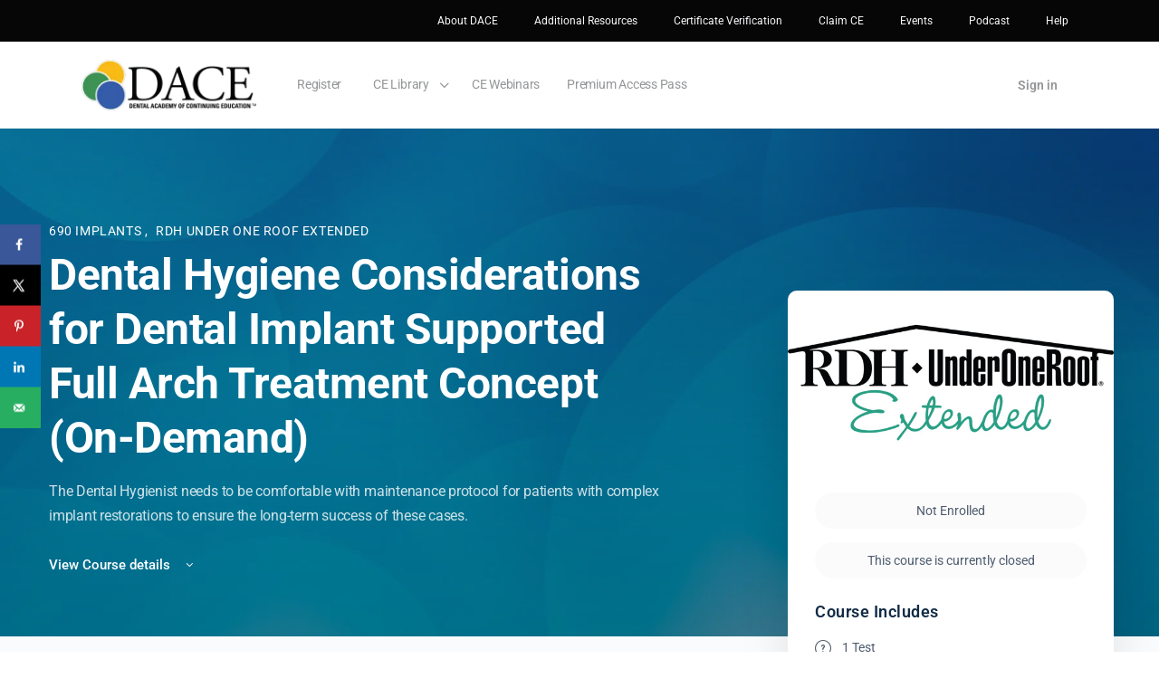

--- FILE ---
content_type: text/html; charset=UTF-8
request_url: https://dentalacademyofce.com/courses/dental-hygiene-considerations-for-dental-implant-supported-full-arch-treatment-concept-on-demand/
body_size: 36248
content:
<!doctype html>
<html lang="en-US" prefix="og: https://ogp.me/ns#">
	<head>
		<meta charset="UTF-8">
		<link rel="profile" href="http://gmpg.org/xfn/11">
		<script type="text/html" id="tmpl-bb-link-preview">
<% if ( link_scrapping ) { %>
	<% if ( link_loading ) { %>
		<span class="bb-url-scrapper-loading bb-ajax-loader"><i class="bb-icon-l bb-icon-spinner animate-spin"></i>Loading preview...</span>
	<% } %>
	<% if ( link_success || link_error ) { %>
		<a title="Cancel Preview" href="#" id="bb-close-link-suggestion">Remove Preview</a>
		<div class="bb-link-preview-container">

			<% if ( link_images && link_images.length && link_success && ! link_error && '' !== link_image_index ) { %>
				<div id="bb-url-scrapper-img-holder">
					<div class="bb-link-preview-image">
						<div class="bb-link-preview-image-cover">
							<img src="<%= link_images[link_image_index] %>"/>
						</div>
						<div class="bb-link-preview-icons">
							<%
							if ( link_images.length > 1 ) { %>
								<a data-bp-tooltip-pos="up" data-bp-tooltip="Change image" href="#" class="icon-exchange toolbar-button bp-tooltip" id="icon-exchange"><i class="bb-icon-l bb-icon-exchange"></i></a>
							<% } %>
							<% if ( link_images.length ) { %>
								<a data-bp-tooltip-pos="up" data-bp-tooltip="Remove image" href="#" class="icon-image-slash toolbar-button bp-tooltip" id="bb-link-preview-remove-image"><i class="bb-icon-l bb-icon-image-slash"></i></a>
							<% } %>
							<a data-bp-tooltip-pos="up" data-bp-tooltip="Confirm" class="toolbar-button bp-tooltip" href="#" id="bb-link-preview-select-image">
								<i class="bb-icon-check bb-icon-l"></i>
							</a>
						</div>
					</div>
					<% if ( link_images.length > 1 ) { %>
						<div class="bb-url-thumb-nav">
							<button type="button" id="bb-url-prevPicButton"><span class="bb-icon-l bb-icon-angle-left"></span></button>
							<button type="button" id="bb-url-nextPicButton"><span class="bb-icon-l bb-icon-angle-right"></span></button>
							<div id="bb-url-scrapper-img-count">
								Image <%= link_image_index + 1 %>&nbsp;of&nbsp;<%= link_images.length %>
							</div>
						</div>
					<% } %>
				</div>
			<% } %>

			<% if ( link_success && ! link_error && link_url ) { %>
				<div class="bb-link-preview-info">
					<% var a = document.createElement('a');
						a.href = link_url;
						var hostname = a.hostname;
						var domainName = hostname.replace('www.', '' );
					%>

					<% if ( 'undefined' !== typeof link_title && link_title.trim() && link_description ) { %>
						<p class="bb-link-preview-link-name"><%= domainName %></p>
					<% } %>

					<% if ( link_success && ! link_error ) { %>
						<p class="bb-link-preview-title"><%= link_title %></p>
					<% } %>

					<% if ( link_success && ! link_error ) { %>
						<div class="bb-link-preview-excerpt"><p><%= link_description %></p></div>
					<% } %>
				</div>
			<% } %>
			<% if ( link_error && ! link_success ) { %>
				<div id="bb-url-error" class="bb-url-error"><%= link_error_msg %></div>
			<% } %>
		</div>
	<% } %>
<% } %>
</script>
<script type="text/html" id="tmpl-profile-card-popup">
	<div id="profile-card" class="bb-profile-card bb-popup-card" data-bp-item-id="" data-bp-item-component="members">

		<div class="skeleton-card">
			<div class="skeleton-card-body">
				<div class="skeleton-card-avatar bb-loading-bg"></div>
				<div class="skeleton-card-entity">
					<div class="skeleton-card-type bb-loading-bg"></div>
					<div class="skeleton-card-heading bb-loading-bg"></div>
					<div class="skeleton-card-meta bb-loading-bg"></div>
				</div>
			</div>
						<div class="skeleton-card-footer skeleton-footer-plain">
				<div class="skeleton-card-button bb-loading-bg"></div>
				<div class="skeleton-card-button bb-loading-bg"></div>
				<div class="skeleton-card-button bb-loading-bg"></div>
			</div>
		</div>

		<div class="bb-card-content">
			<div class="bb-card-body">
				<div class="bb-card-avatar">
					<span class="card-profile-status"></span>
					<img src="" alt="">
				</div>
				<div class="bb-card-entity">
					<div class="bb-card-profile-type"></div>
					<h4 class="bb-card-heading"></h4>
					<div class="bb-card-meta">
						<span class="card-meta-item card-meta-joined">Joined <span></span></span>
						<span class="card-meta-item card-meta-last-active"></span>
											</div>
				</div>
			</div>
			<div class="bb-card-footer">
								<div class="bb-card-action bb-card-action-outline">
					<a href="" class="card-button card-button-profile">View Profile</a>
				</div>
			</div>
		</div>

	</div>
</script>

            <style id="bb_learndash_30_custom_colors">

                
                .learndash-wrapper .bb-single-course-sidebar .ld-status.ld-primary-background {
                    background-color: #e2e7ed !important;
                    color: inherit !important;
                }

                .learndash-wrapper .ld-course-status .ld-status.ld-status-progress.ld-primary-background {
                    background-color: #ebe9e6 !important;
                    color: inherit !important;
                }

                .learndash-wrapper .learndash_content_wrap .wpProQuiz_content .wpProQuiz_button_reShowQuestion:hover {
                    background-color: #fff !important;
                }

                .learndash-wrapper .learndash_content_wrap .wpProQuiz_content .wpProQuiz_toplistTable th {
                    background-color: transparent !important;
                }

                .learndash-wrapper .wpProQuiz_content .wpProQuiz_button:not(.wpProQuiz_button_reShowQuestion):not(.wpProQuiz_button_restartQuiz) {
                    color: #fff !important;
                }

                .learndash-wrapper .wpProQuiz_content .wpProQuiz_button.wpProQuiz_button_restartQuiz {
                    color: #fff !important;
                }

                .wpProQuiz_content .wpProQuiz_results > div > .wpProQuiz_button,
                .learndash-wrapper .bb-learndash-content-wrap .ld-item-list .ld-item-list-item a.ld-item-name:hover,
                .learndash-wrapper .bb-learndash-content-wrap .ld-item-list .ld-item-list-item .ld-item-list-item-preview:hover a.ld-item-name .ld-item-title,
                .learndash-wrapper .bb-learndash-content-wrap .ld-item-list .ld-item-list-item .ld-item-list-item-preview:hover .ld-expand-button .ld-icon-arrow-down,
                .lms-topic-sidebar-wrapper .lms-lessions-list > ol li a.bb-lesson-head:hover,
                .learndash-wrapper .bb-learndash-content-wrap .ld-primary-color-hover:hover,
                .learndash-wrapper .learndash_content_wrap .ld-table-list-item-quiz .ld-primary-color-hover:hover .ld-item-title,
                .learndash-wrapper .ld-item-list-item-expanded .ld-table-list-items .ld-table-list-item .ld-table-list-item-quiz .ld-primary-color-hover:hover .ld-item-title,
                .learndash-wrapper .ld-table-list .ld-table-list-items div.ld-table-list-item a.ld-table-list-item-preview:hover .ld-topic-title,
                .lms-lesson-content .bb-type-list li a:hover,
                .lms-lesson-content .lms-quiz-list li a:hover,
                .learndash-wrapper .ld-expand-button.ld-button-alternate:hover .ld-icon-arrow-down,
                .learndash-wrapper .ld-table-list .ld-table-list-items div.ld-table-list-item a.ld-table-list-item-preview:hover .ld-topic-title:before,
                .bb-lessons-list .lms-toggle-lesson i:hover,
                .lms-topic-sidebar-wrapper .lms-course-quizzes-list > ul li a:hover,
                .lms-topic-sidebar-wrapper .lms-course-members-list .course-members-list a:hover,
                .lms-topic-sidebar-wrapper .lms-course-members-list .bb-course-member-wrap > .list-members-extra,
                .lms-topic-sidebar-wrapper .lms-course-members-list .bb-course-member-wrap > .list-members-extra:hover,
                .learndash-wrapper .ld-item-list .ld-item-list-item.ld-item-lesson-item .ld-item-list-item-preview .ld-item-name .ld-item-title .ld-item-components span,
                .bb-about-instructor h5 a:hover,
                .learndash_content_wrap .comment-respond .comment-author:hover,
                .single-sfwd-courses .comment-respond .comment-author:hover {
                    color: #345ba9 !important;
                }

                .learndash-wrapper .learndash_content_wrap #quiz_continue_link,
                .learndash-wrapper .learndash_content_wrap .learndash_mark_complete_button,
                .learndash-wrapper .learndash_content_wrap #learndash_mark_complete_button,
                .learndash-wrapper .learndash_content_wrap .ld-status-complete,
                .learndash-wrapper .learndash_content_wrap .ld-alert-success .ld-button,
                .learndash-wrapper .learndash_content_wrap .ld-alert-success .ld-alert-icon,
                .wpProQuiz_questionList[data-type="assessment_answer"] .wpProQuiz_questionListItem label.is-selected:before,
                .wpProQuiz_questionList[data-type="single"] .wpProQuiz_questionListItem label.is-selected:before,
                .wpProQuiz_questionList[data-type="multiple"] .wpProQuiz_questionListItem label.is-selected:before {
                    background-color: #345ba9 !important;
                }

                .wpProQuiz_content .wpProQuiz_results > div > .wpProQuiz_button,
                .wpProQuiz_questionList[data-type="multiple"] .wpProQuiz_questionListItem label.is-selected:before {
                    border-color: #345ba9 !important;
                }

                .learndash-wrapper .wpProQuiz_content .wpProQuiz_button.wpProQuiz_button_restartQuiz,
                .learndash-wrapper .wpProQuiz_content .wpProQuiz_button.wpProQuiz_button_restartQuiz:hover,
                #learndash-page-content .sfwd-course-nav .learndash_next_prev_link a:hover,
                .bb-cover-list-item .ld-primary-background {
                    background-color: #345ba9 !important;
                }

                
                
                .lms-topic-sidebar-wrapper .ld-secondary-background,
                .i-progress.i-progress-completed,
                .bb-cover-list-item .ld-secondary-background,
                .learndash-wrapper .ld-status-icon.ld-status-complete.ld-secondary-background,
                .learndash-wrapper .ld-status-icon.ld-quiz-complete,
                .ld-progress-bar .ld-progress-bar-percentage.ld-secondary-background {
                    background-color: #3d9352 !important;
                }

                .bb-progress .bb-progress-circle {
                    border-color: #3d9352 !important;
                }

                .learndash-wrapper .ld-alert-success {
                    border-color: #DCDFE3 !important;
                }

                .learndash-wrapper .ld-secondary-in-progress-icon {
                    color: #3d9352 !important;
                }

                .learndash-wrapper .bb-learndash-content-wrap .ld-secondary-in-progress-icon {
                    border-left-color: #DEDFE2 !important;
                    border-top-color: #DEDFE2 !important;
                }

                
                
                .learndash-wrapper .ld-item-list .ld-item-list-item.ld-item-lesson-item .ld-item-name .ld-item-title .ld-item-components span.ld-status-waiting,
                .learndash-wrapper .ld-item-list .ld-item-list-item.ld-item-lesson-item .ld-item-name .ld-item-title .ld-item-components span.ld-status-waiting span.ld-icon,
                .learndash-wrapper .ld-status-waiting {
                    background-color: #f8ba16 !important;
                }

                
            </style>

				<style>img:is([sizes="auto" i], [sizes^="auto," i]) { contain-intrinsic-size: 3000px 1500px }</style>
	
            <script data-no-defer="1" data-ezscrex="false" data-cfasync="false" data-pagespeed-no-defer data-cookieconsent="ignore">
                var ctPublicFunctions = {"_ajax_nonce":"0931093b15","_rest_nonce":"5734091f11","_ajax_url":"\/wp-admin\/admin-ajax.php","_rest_url":"https:\/\/dentalacademyofce.com\/wp-json\/","data__cookies_type":"none","data__ajax_type":"rest","data__bot_detector_enabled":"1","data__frontend_data_log_enabled":1,"cookiePrefix":"","wprocket_detected":false,"host_url":"dentalacademyofce.com","text__ee_click_to_select":"Click to select the whole data","text__ee_original_email":"The complete one is","text__ee_got_it":"Got it","text__ee_blocked":"Blocked","text__ee_cannot_connect":"Cannot connect","text__ee_cannot_decode":"Can not decode email. Unknown reason","text__ee_email_decoder":"CleanTalk email decoder","text__ee_wait_for_decoding":"The magic is on the way!","text__ee_decoding_process":"Please wait a few seconds while we decode the contact data."}
            </script>
        
            <script data-no-defer="1" data-ezscrex="false" data-cfasync="false" data-pagespeed-no-defer data-cookieconsent="ignore">
                var ctPublic = {"_ajax_nonce":"0931093b15","settings__forms__check_internal":"0","settings__forms__check_external":"0","settings__forms__force_protection":"0","settings__forms__search_test":"1","settings__data__bot_detector_enabled":"1","settings__sfw__anti_crawler":0,"blog_home":"https:\/\/dentalacademyofce.com\/","pixel__setting":"3","pixel__enabled":true,"pixel__url":null,"data__email_check_before_post":"1","data__email_check_exist_post":"1","data__cookies_type":"none","data__key_is_ok":true,"data__visible_fields_required":true,"wl_brandname":"Anti-Spam by CleanTalk","wl_brandname_short":"CleanTalk","ct_checkjs_key":"eb3ae17b1840333e983e6b9f9a48e2b8b8fe4e1f00919cd6c7b464197ec6150f","emailEncoderPassKey":"594c4a20f34f93e029cd12ada05092f5","bot_detector_forms_excluded":"W10=","advancedCacheExists":false,"varnishCacheExists":false,"wc_ajax_add_to_cart":true,"theRealPerson":{"phrases":{"trpHeading":"The Real Person Badge!","trpContent1":"The commenter acts as a real person and verified as not a bot.","trpContent2":"Passed all tests against spam bots. Anti-Spam by CleanTalk.","trpContentLearnMore":"Learn more"},"trpContentLink":"https:\/\/cleantalk.org\/the-real-person?utm_id=&amp;utm_term=&amp;utm_source=admin_side&amp;utm_medium=trp_badge&amp;utm_content=trp_badge_link_click&amp;utm_campaign=apbct_links","imgPersonUrl":"https:\/\/dentalacademyofce.com\/wp-content\/plugins\/cleantalk-spam-protect\/css\/images\/real_user.svg","imgShieldUrl":"https:\/\/dentalacademyofce.com\/wp-content\/plugins\/cleantalk-spam-protect\/css\/images\/shield.svg"}}
            </script>
        <!-- Hubbub v.1.36.0 https://morehubbub.com/ -->
<meta property="og:locale" content="en_US" />
<meta property="og:type" content="article" />
<meta property="og:title" content="Dental Hygiene Considerations for Dental Implant Supported Full Arch Treatment Concept (On-Demand)" />
<meta property="og:description" content="&lt;p&gt;The Dental Hygienist needs to be comfortable with maintenance protocol for patients with complex implant restorations to ensure the long-term success of these cases.&lt;/p&gt;" />
<meta property="og:url" content="https://dentalacademyofce.com/courses/dental-hygiene-considerations-for-dental-implant-supported-full-arch-treatment-concept-on-demand/" />
<meta property="og:site_name" content="Dental Academy of Continuing Education" />
<meta property="og:updated_time" content="2025-02-25T10:05:53+00:00" />
<meta property="article:published_time" content="2023-06-08T13:13:05+00:00" />
<meta property="article:modified_time" content="2025-02-25T10:05:53+00:00" />
<meta name="twitter:card" content="summary_large_image" />
<meta name="twitter:title" content="Dental Hygiene Considerations for Dental Implant Supported Full Arch Treatment Concept (On-Demand)" />
<meta name="twitter:description" content="&lt;p&gt;The Dental Hygienist needs to be comfortable with maintenance protocol for patients with complex implant restorations to ensure the long-term success of these cases.&lt;/p&gt;" />
<meta class="flipboard-article" content="&lt;p&gt;The Dental Hygienist needs to be comfortable with maintenance protocol for patients with complex implant restorations to ensure the long-term success of these cases.&lt;/p&gt;" />
<meta property="og:image" content="https://dentalacademyofce.com/wp-content/uploads/2022/11/RDH-UOR_600x338.jpg" />
<meta name="twitter:image" content="https://dentalacademyofce.com/wp-content/uploads/2022/11/RDH-UOR_600x338.jpg" />
<meta property="og:image:width" content="600" />
<meta property="og:image:height" content="337" />
<!-- Hubbub v.1.36.0 https://morehubbub.com/ -->

<!-- Search Engine Optimization by Rank Math - https://rankmath.com/ -->
<title>Dental Hygiene Considerations for Dental Implant Supported Full Arch Treatment Concept (On-Demand)</title>
<meta name="description" content="The Dental Hygienist needs to be comfortable with maintenance protocol for patients with complex implant restorations to ensure the long-term success of these cases."/>
<meta name="robots" content="follow, index, max-snippet:-1, max-video-preview:-1, max-image-preview:large"/>
<link rel="canonical" href="https://dentalacademyofce.com/courses/dental-hygiene-considerations-for-dental-implant-supported-full-arch-treatment-concept-on-demand/" />
<meta property="og:locale" content="en_US" />
<meta property="og:type" content="article" />
<meta property="og:title" content="Dental Hygiene Considerations for Dental Implant Supported Full Arch Treatment Concept (On-Demand)" />
<meta property="og:description" content="The Dental Hygienist needs to be comfortable with maintenance protocol for patients with complex implant restorations to ensure the long-term success of these cases." />
<meta property="og:url" content="https://dentalacademyofce.com/courses/dental-hygiene-considerations-for-dental-implant-supported-full-arch-treatment-concept-on-demand/" />
<meta property="og:site_name" content="Dental Academy of Continuing Education" />
<meta property="og:updated_time" content="2025-02-25T10:05:53-06:00" />
<meta property="og:image" content="https://dentalacademyofce.com/wp-content/uploads/2022/11/RDH-UOR_600x338.jpg" />
<meta property="og:image:secure_url" content="https://dentalacademyofce.com/wp-content/uploads/2022/11/RDH-UOR_600x338.jpg" />
<meta property="og:image:width" content="600" />
<meta property="og:image:height" content="337" />
<meta property="og:image:alt" content="dental implants" />
<meta property="og:image:type" content="image/jpeg" />
<meta name="twitter:card" content="summary_large_image" />
<meta name="twitter:title" content="Dental Hygiene Considerations for Dental Implant Supported Full Arch Treatment Concept (On-Demand)" />
<meta name="twitter:description" content="The Dental Hygienist needs to be comfortable with maintenance protocol for patients with complex implant restorations to ensure the long-term success of these cases." />
<meta name="twitter:image" content="https://dentalacademyofce.com/wp-content/uploads/2022/11/RDH-UOR_600x338.jpg" />
<!-- /Rank Math WordPress SEO plugin -->

<link rel='dns-prefetch' href='//www.googletagmanager.com' />
<link rel='dns-prefetch' href='//fd.cleantalk.org' />
<link rel="alternate" type="application/rss+xml" title="Dental Academy of Continuing Education &raquo; Feed" href="https://dentalacademyofce.com/feed/" />
<link rel="alternate" type="application/rss+xml" title="Dental Academy of Continuing Education &raquo; Comments Feed" href="https://dentalacademyofce.com/comments/feed/" />
<link rel="alternate" type="text/calendar" title="Dental Academy of Continuing Education &raquo; iCal Feed" href="https://dentalacademyofce.com/events/?ical=1" />
<link rel='stylesheet' id='wc-authorize-net-cim-credit-card-checkout-block-css' href='https://dentalacademyofce.com/wp-content/plugins/woocommerce-gateway-authorize-net-cim/assets/css/blocks/wc-authorize-net-cim-checkout-block.css' type='text/css' media='all' />
<link rel='stylesheet' id='wc-authorize-net-cim-echeck-checkout-block-css' href='https://dentalacademyofce.com/wp-content/plugins/woocommerce-gateway-authorize-net-cim/assets/css/blocks/wc-authorize-net-cim-checkout-block.css' type='text/css' media='all' />

<link rel='stylesheet' id='bp-nouveau-icons-map-css' href='https://dentalacademyofce.com/wp-content/plugins/buddyboss-platform/bp-templates/bp-nouveau/icons/css/icons-map.min.css' type='text/css' media='all' />
<link rel='stylesheet' id='bp-nouveau-bb-icons-css' href='https://dentalacademyofce.com/wp-content/plugins/buddyboss-platform/bp-templates/bp-nouveau/icons/css/bb-icons.min.css' type='text/css' media='all' />
<link rel='stylesheet' id='dashicons-css' href='https://dentalacademyofce.com/wp-includes/css/dashicons.min.css' type='text/css' media='all' />
<link rel='stylesheet' id='bp-nouveau-css' href='https://dentalacademyofce.com/wp-content/plugins/buddyboss-platform/bp-templates/bp-nouveau/css/buddypress.min.css' type='text/css' media='all' />
<style id='bp-nouveau-inline-css' type='text/css'>
.list-wrap .bs-group-cover a:before{ background:unset; }
</style>
<link rel='stylesheet' id='premium-addons-css' href='https://dentalacademyofce.com/wp-content/plugins/premium-addons-for-elementor/assets/frontend/min-css/premium-addons.min.css' type='text/css' media='all' />
<link rel='stylesheet' id='buddyboss_legacy-css' href='https://dentalacademyofce.com/wp-content/themes/buddyboss-theme/inc/plugins/buddyboss-menu-icons/vendor/kucrut/icon-picker/css/types/buddyboss_legacy.css' type='text/css' media='all' />
<link rel='stylesheet' id='wp-block-library-css' href='https://dentalacademyofce.com/wp-includes/css/dist/block-library/style.min.css' type='text/css' media='all' />
<style id='classic-theme-styles-inline-css' type='text/css'>
/*! This file is auto-generated */
.wp-block-button__link{color:#fff;background-color:#32373c;border-radius:9999px;box-shadow:none;text-decoration:none;padding:calc(.667em + 2px) calc(1.333em + 2px);font-size:1.125em}.wp-block-file__button{background:#32373c;color:#fff;text-decoration:none}
</style>
<link rel='stylesheet' id='bb_theme_block-buddypanel-style-css-css' href='https://dentalacademyofce.com/wp-content/themes/buddyboss-theme/blocks/buddypanel/build/style-buddypanel.css' type='text/css' media='all' />
<link rel='stylesheet' id='ultp-gutenberg-blocks-css' href='https://dentalacademyofce.com/wp-content/plugins/uncanny-toolkit-pro/src/blocks/dist/index.css' type='text/css' media='all' />
<link rel='stylesheet' id='ulgm-gutenberg-blocks-css' href='https://dentalacademyofce.com/wp-content/plugins/uncanny-learndash-groups/src/blocks/dist/index.css' type='text/css' media='all' />
<style id='global-styles-inline-css' type='text/css'>
:root{--wp--preset--aspect-ratio--square: 1;--wp--preset--aspect-ratio--4-3: 4/3;--wp--preset--aspect-ratio--3-4: 3/4;--wp--preset--aspect-ratio--3-2: 3/2;--wp--preset--aspect-ratio--2-3: 2/3;--wp--preset--aspect-ratio--16-9: 16/9;--wp--preset--aspect-ratio--9-16: 9/16;--wp--preset--color--black: #000000;--wp--preset--color--cyan-bluish-gray: #abb8c3;--wp--preset--color--white: #ffffff;--wp--preset--color--pale-pink: #f78da7;--wp--preset--color--vivid-red: #cf2e2e;--wp--preset--color--luminous-vivid-orange: #ff6900;--wp--preset--color--luminous-vivid-amber: #fcb900;--wp--preset--color--light-green-cyan: #7bdcb5;--wp--preset--color--vivid-green-cyan: #00d084;--wp--preset--color--pale-cyan-blue: #8ed1fc;--wp--preset--color--vivid-cyan-blue: #0693e3;--wp--preset--color--vivid-purple: #9b51e0;--wp--preset--gradient--vivid-cyan-blue-to-vivid-purple: linear-gradient(135deg,rgba(6,147,227,1) 0%,rgb(155,81,224) 100%);--wp--preset--gradient--light-green-cyan-to-vivid-green-cyan: linear-gradient(135deg,rgb(122,220,180) 0%,rgb(0,208,130) 100%);--wp--preset--gradient--luminous-vivid-amber-to-luminous-vivid-orange: linear-gradient(135deg,rgba(252,185,0,1) 0%,rgba(255,105,0,1) 100%);--wp--preset--gradient--luminous-vivid-orange-to-vivid-red: linear-gradient(135deg,rgba(255,105,0,1) 0%,rgb(207,46,46) 100%);--wp--preset--gradient--very-light-gray-to-cyan-bluish-gray: linear-gradient(135deg,rgb(238,238,238) 0%,rgb(169,184,195) 100%);--wp--preset--gradient--cool-to-warm-spectrum: linear-gradient(135deg,rgb(74,234,220) 0%,rgb(151,120,209) 20%,rgb(207,42,186) 40%,rgb(238,44,130) 60%,rgb(251,105,98) 80%,rgb(254,248,76) 100%);--wp--preset--gradient--blush-light-purple: linear-gradient(135deg,rgb(255,206,236) 0%,rgb(152,150,240) 100%);--wp--preset--gradient--blush-bordeaux: linear-gradient(135deg,rgb(254,205,165) 0%,rgb(254,45,45) 50%,rgb(107,0,62) 100%);--wp--preset--gradient--luminous-dusk: linear-gradient(135deg,rgb(255,203,112) 0%,rgb(199,81,192) 50%,rgb(65,88,208) 100%);--wp--preset--gradient--pale-ocean: linear-gradient(135deg,rgb(255,245,203) 0%,rgb(182,227,212) 50%,rgb(51,167,181) 100%);--wp--preset--gradient--electric-grass: linear-gradient(135deg,rgb(202,248,128) 0%,rgb(113,206,126) 100%);--wp--preset--gradient--midnight: linear-gradient(135deg,rgb(2,3,129) 0%,rgb(40,116,252) 100%);--wp--preset--font-size--small: 13px;--wp--preset--font-size--medium: 20px;--wp--preset--font-size--large: 36px;--wp--preset--font-size--x-large: 42px;--wp--preset--spacing--20: 0.44rem;--wp--preset--spacing--30: 0.67rem;--wp--preset--spacing--40: 1rem;--wp--preset--spacing--50: 1.5rem;--wp--preset--spacing--60: 2.25rem;--wp--preset--spacing--70: 3.38rem;--wp--preset--spacing--80: 5.06rem;--wp--preset--shadow--natural: 6px 6px 9px rgba(0, 0, 0, 0.2);--wp--preset--shadow--deep: 12px 12px 50px rgba(0, 0, 0, 0.4);--wp--preset--shadow--sharp: 6px 6px 0px rgba(0, 0, 0, 0.2);--wp--preset--shadow--outlined: 6px 6px 0px -3px rgba(255, 255, 255, 1), 6px 6px rgba(0, 0, 0, 1);--wp--preset--shadow--crisp: 6px 6px 0px rgba(0, 0, 0, 1);}:where(.is-layout-flex){gap: 0.5em;}:where(.is-layout-grid){gap: 0.5em;}body .is-layout-flex{display: flex;}.is-layout-flex{flex-wrap: wrap;align-items: center;}.is-layout-flex > :is(*, div){margin: 0;}body .is-layout-grid{display: grid;}.is-layout-grid > :is(*, div){margin: 0;}:where(.wp-block-columns.is-layout-flex){gap: 2em;}:where(.wp-block-columns.is-layout-grid){gap: 2em;}:where(.wp-block-post-template.is-layout-flex){gap: 1.25em;}:where(.wp-block-post-template.is-layout-grid){gap: 1.25em;}.has-black-color{color: var(--wp--preset--color--black) !important;}.has-cyan-bluish-gray-color{color: var(--wp--preset--color--cyan-bluish-gray) !important;}.has-white-color{color: var(--wp--preset--color--white) !important;}.has-pale-pink-color{color: var(--wp--preset--color--pale-pink) !important;}.has-vivid-red-color{color: var(--wp--preset--color--vivid-red) !important;}.has-luminous-vivid-orange-color{color: var(--wp--preset--color--luminous-vivid-orange) !important;}.has-luminous-vivid-amber-color{color: var(--wp--preset--color--luminous-vivid-amber) !important;}.has-light-green-cyan-color{color: var(--wp--preset--color--light-green-cyan) !important;}.has-vivid-green-cyan-color{color: var(--wp--preset--color--vivid-green-cyan) !important;}.has-pale-cyan-blue-color{color: var(--wp--preset--color--pale-cyan-blue) !important;}.has-vivid-cyan-blue-color{color: var(--wp--preset--color--vivid-cyan-blue) !important;}.has-vivid-purple-color{color: var(--wp--preset--color--vivid-purple) !important;}.has-black-background-color{background-color: var(--wp--preset--color--black) !important;}.has-cyan-bluish-gray-background-color{background-color: var(--wp--preset--color--cyan-bluish-gray) !important;}.has-white-background-color{background-color: var(--wp--preset--color--white) !important;}.has-pale-pink-background-color{background-color: var(--wp--preset--color--pale-pink) !important;}.has-vivid-red-background-color{background-color: var(--wp--preset--color--vivid-red) !important;}.has-luminous-vivid-orange-background-color{background-color: var(--wp--preset--color--luminous-vivid-orange) !important;}.has-luminous-vivid-amber-background-color{background-color: var(--wp--preset--color--luminous-vivid-amber) !important;}.has-light-green-cyan-background-color{background-color: var(--wp--preset--color--light-green-cyan) !important;}.has-vivid-green-cyan-background-color{background-color: var(--wp--preset--color--vivid-green-cyan) !important;}.has-pale-cyan-blue-background-color{background-color: var(--wp--preset--color--pale-cyan-blue) !important;}.has-vivid-cyan-blue-background-color{background-color: var(--wp--preset--color--vivid-cyan-blue) !important;}.has-vivid-purple-background-color{background-color: var(--wp--preset--color--vivid-purple) !important;}.has-black-border-color{border-color: var(--wp--preset--color--black) !important;}.has-cyan-bluish-gray-border-color{border-color: var(--wp--preset--color--cyan-bluish-gray) !important;}.has-white-border-color{border-color: var(--wp--preset--color--white) !important;}.has-pale-pink-border-color{border-color: var(--wp--preset--color--pale-pink) !important;}.has-vivid-red-border-color{border-color: var(--wp--preset--color--vivid-red) !important;}.has-luminous-vivid-orange-border-color{border-color: var(--wp--preset--color--luminous-vivid-orange) !important;}.has-luminous-vivid-amber-border-color{border-color: var(--wp--preset--color--luminous-vivid-amber) !important;}.has-light-green-cyan-border-color{border-color: var(--wp--preset--color--light-green-cyan) !important;}.has-vivid-green-cyan-border-color{border-color: var(--wp--preset--color--vivid-green-cyan) !important;}.has-pale-cyan-blue-border-color{border-color: var(--wp--preset--color--pale-cyan-blue) !important;}.has-vivid-cyan-blue-border-color{border-color: var(--wp--preset--color--vivid-cyan-blue) !important;}.has-vivid-purple-border-color{border-color: var(--wp--preset--color--vivid-purple) !important;}.has-vivid-cyan-blue-to-vivid-purple-gradient-background{background: var(--wp--preset--gradient--vivid-cyan-blue-to-vivid-purple) !important;}.has-light-green-cyan-to-vivid-green-cyan-gradient-background{background: var(--wp--preset--gradient--light-green-cyan-to-vivid-green-cyan) !important;}.has-luminous-vivid-amber-to-luminous-vivid-orange-gradient-background{background: var(--wp--preset--gradient--luminous-vivid-amber-to-luminous-vivid-orange) !important;}.has-luminous-vivid-orange-to-vivid-red-gradient-background{background: var(--wp--preset--gradient--luminous-vivid-orange-to-vivid-red) !important;}.has-very-light-gray-to-cyan-bluish-gray-gradient-background{background: var(--wp--preset--gradient--very-light-gray-to-cyan-bluish-gray) !important;}.has-cool-to-warm-spectrum-gradient-background{background: var(--wp--preset--gradient--cool-to-warm-spectrum) !important;}.has-blush-light-purple-gradient-background{background: var(--wp--preset--gradient--blush-light-purple) !important;}.has-blush-bordeaux-gradient-background{background: var(--wp--preset--gradient--blush-bordeaux) !important;}.has-luminous-dusk-gradient-background{background: var(--wp--preset--gradient--luminous-dusk) !important;}.has-pale-ocean-gradient-background{background: var(--wp--preset--gradient--pale-ocean) !important;}.has-electric-grass-gradient-background{background: var(--wp--preset--gradient--electric-grass) !important;}.has-midnight-gradient-background{background: var(--wp--preset--gradient--midnight) !important;}.has-small-font-size{font-size: var(--wp--preset--font-size--small) !important;}.has-medium-font-size{font-size: var(--wp--preset--font-size--medium) !important;}.has-large-font-size{font-size: var(--wp--preset--font-size--large) !important;}.has-x-large-font-size{font-size: var(--wp--preset--font-size--x-large) !important;}
:where(.wp-block-post-template.is-layout-flex){gap: 1.25em;}:where(.wp-block-post-template.is-layout-grid){gap: 1.25em;}
:where(.wp-block-columns.is-layout-flex){gap: 2em;}:where(.wp-block-columns.is-layout-grid){gap: 2em;}
:root :where(.wp-block-pullquote){font-size: 1.5em;line-height: 1.6;}
</style>
<link rel='stylesheet' id='bb-pro-enqueue-scripts-css' href='https://dentalacademyofce.com/wp-content/plugins/buddyboss-platform-pro/assets/css/index.min.css' type='text/css' media='all' />
<link rel='stylesheet' id='bb-access-control-css' href='https://dentalacademyofce.com/wp-content/plugins/buddyboss-platform-pro/includes/access-control/assets/css/bb-access-control.min.css' type='text/css' media='all' />
<link rel='stylesheet' id='bb-activity-post-feature-image-css' href='https://dentalacademyofce.com/wp-content/plugins/buddyboss-platform-pro/includes/platform-settings/activity/post-feature-image/assets/css/bb-activity-post-feature-image.min.css' type='text/css' media='all' />
<link rel='stylesheet' id='bb-cropper-css-css' href='https://dentalacademyofce.com/wp-content/plugins/buddyboss-platform/bp-core/css/vendor/cropper.min.css' type='text/css' media='all' />
<link rel='stylesheet' id='bb-meprlms-frontend-css' href='https://dentalacademyofce.com/wp-content/plugins/buddyboss-platform-pro/includes/integrations/meprlms/assets/css/meprlms-frontend.min.css' type='text/css' media='all' />
<link rel='stylesheet' id='bb-tutorlms-admin-css' href='https://dentalacademyofce.com/wp-content/plugins/buddyboss-platform-pro/includes/integrations/tutorlms/assets/css/bb-tutorlms-admin.min.css' type='text/css' media='all' />
<link rel='stylesheet' id='cleantalk-public-css-css' href='https://dentalacademyofce.com/wp-content/plugins/cleantalk-spam-protect/css/cleantalk-public.min.css' type='text/css' media='all' />
<link rel='stylesheet' id='cleantalk-email-decoder-css-css' href='https://dentalacademyofce.com/wp-content/plugins/cleantalk-spam-protect/css/cleantalk-email-decoder.min.css' type='text/css' media='all' />
<link rel='stylesheet' id='cleantalk-trp-css-css' href='https://dentalacademyofce.com/wp-content/plugins/cleantalk-spam-protect/css/cleantalk-trp.min.css' type='text/css' media='all' />
<link rel='stylesheet' id='uncannyowl-learndash-toolkit-free-css' href='https://dentalacademyofce.com/wp-content/plugins/uncanny-learndash-toolkit/src/assets/frontend/dist/bundle.min.css' type='text/css' media='all' />
<link rel='stylesheet' id='ultp-frontend-css' href='https://dentalacademyofce.com/wp-content/plugins/uncanny-toolkit-pro/src/assets/dist/frontend/bundle.min.css' type='text/css' media='all' />
<link rel='stylesheet' id='woocommerce-layout-css' href='https://dentalacademyofce.com/wp-content/plugins/woocommerce/assets/css/woocommerce-layout.css' type='text/css' media='all' />
<link rel='stylesheet' id='woocommerce-smallscreen-css' href='https://dentalacademyofce.com/wp-content/plugins/woocommerce/assets/css/woocommerce-smallscreen.css' type='text/css' media='only screen and (max-width: 768px)' />
<link rel='stylesheet' id='woocommerce-general-css' href='https://dentalacademyofce.com/wp-content/plugins/woocommerce/assets/css/woocommerce.css' type='text/css' media='all' />
<style id='woocommerce-inline-inline-css' type='text/css'>
.woocommerce form .form-row .required { visibility: visible; }
</style>
<link rel='stylesheet' id='tribe-events-v2-single-skeleton-css' href='https://dentalacademyofce.com/wp-content/plugins/the-events-calendar/build/css/tribe-events-single-skeleton.css' type='text/css' media='all' />
<link rel='stylesheet' id='tribe-events-v2-single-skeleton-full-css' href='https://dentalacademyofce.com/wp-content/plugins/the-events-calendar/build/css/tribe-events-single-full.css' type='text/css' media='all' />
<link rel='stylesheet' id='tec-events-elementor-widgets-base-styles-css' href='https://dentalacademyofce.com/wp-content/plugins/the-events-calendar/build/css/integrations/plugins/elementor/widgets/widget-base.css' type='text/css' media='all' />
<link rel='stylesheet' id='learndash_quiz_front_css-css' href='//dentalacademyofce.com/wp-content/plugins/sfwd-lms/themes/legacy/templates/learndash_quiz_front.min.css' type='text/css' media='all' />
<link rel='stylesheet' id='jquery-dropdown-css-css' href='//dentalacademyofce.com/wp-content/plugins/sfwd-lms/assets/css/jquery.dropdown.min.css' type='text/css' media='all' />
<link rel='stylesheet' id='learndash_lesson_video-css' href='//dentalacademyofce.com/wp-content/plugins/sfwd-lms/themes/legacy/templates/learndash_lesson_video.min.css' type='text/css' media='all' />
<link rel='stylesheet' id='ld_cvss-social-buttons-css' href='https://dentalacademyofce.com/wp-content/plugins/learndash-certificate-verify-and-share/assets/css/social-buttons.css' type='text/css' media='all' />
<link rel='stylesheet' id='search-filter-plugin-styles-css' href='https://dentalacademyofce.com/wp-content/plugins/search-filter-pro/public/assets/css/search-filter.min.css' type='text/css' media='all' />
<link rel='stylesheet' id='brands-styles-css' href='https://dentalacademyofce.com/wp-content/plugins/woocommerce/assets/css/brands.css' type='text/css' media='all' />
<link rel='stylesheet' id='redux-extendify-styles-css' href='https://dentalacademyofce.com/wp-content/themes/buddyboss-theme/inc/admin/framework/redux-core/assets/css/extendify-utilities.css' type='text/css' media='all' />
<link rel='stylesheet' id='buddyboss-theme-fonts-css' href='https://dentalacademyofce.com/wp-content/themes/buddyboss-theme/assets/fonts/fonts.css' type='text/css' media='all' />
<link rel='stylesheet' id='learndash-front-css' href='//dentalacademyofce.com/wp-content/plugins/sfwd-lms/themes/ld30/assets/css/learndash.min.css' type='text/css' media='all' />
<style id='learndash-front-inline-css' type='text/css'>
		.learndash-wrapper .ld-item-list .ld-item-list-item.ld-is-next,
		.learndash-wrapper .wpProQuiz_content .wpProQuiz_questionListItem label:focus-within {
			border-color: #345ba9;
		}

		/*
		.learndash-wrapper a:not(.ld-button):not(#quiz_continue_link):not(.ld-focus-menu-link):not(.btn-blue):not(#quiz_continue_link):not(.ld-js-register-account):not(#ld-focus-mode-course-heading):not(#btn-join):not(.ld-item-name):not(.ld-table-list-item-preview):not(.ld-lesson-item-preview-heading),
		 */

		.learndash-wrapper .ld-breadcrumbs a,
		.learndash-wrapper .ld-lesson-item.ld-is-current-lesson .ld-lesson-item-preview-heading,
		.learndash-wrapper .ld-lesson-item.ld-is-current-lesson .ld-lesson-title,
		.learndash-wrapper .ld-primary-color-hover:hover,
		.learndash-wrapper .ld-primary-color,
		.learndash-wrapper .ld-primary-color-hover:hover,
		.learndash-wrapper .ld-primary-color,
		.learndash-wrapper .ld-tabs .ld-tabs-navigation .ld-tab.ld-active,
		.learndash-wrapper .ld-button.ld-button-transparent,
		.learndash-wrapper .ld-button.ld-button-reverse,
		.learndash-wrapper .ld-icon-certificate,
		.learndash-wrapper .ld-login-modal .ld-login-modal-login .ld-modal-heading,
		#wpProQuiz_user_content a,
		.learndash-wrapper .ld-item-list .ld-item-list-item a.ld-item-name:hover,
		.learndash-wrapper .ld-focus-comments__heading-actions .ld-expand-button,
		.learndash-wrapper .ld-focus-comments__heading a,
		.learndash-wrapper .ld-focus-comments .comment-respond a,
		.learndash-wrapper .ld-focus-comment .ld-comment-reply a.comment-reply-link:hover,
		.learndash-wrapper .ld-expand-button.ld-button-alternate {
			color: #345ba9 !important;
		}

		.learndash-wrapper .ld-focus-comment.bypostauthor>.ld-comment-wrapper,
		.learndash-wrapper .ld-focus-comment.role-group_leader>.ld-comment-wrapper,
		.learndash-wrapper .ld-focus-comment.role-administrator>.ld-comment-wrapper {
			background-color:rgba(52, 91, 169, 0.03) !important;
		}


		.learndash-wrapper .ld-primary-background,
		.learndash-wrapper .ld-tabs .ld-tabs-navigation .ld-tab.ld-active:after {
			background: #345ba9 !important;
		}



		.learndash-wrapper .ld-course-navigation .ld-lesson-item.ld-is-current-lesson .ld-status-incomplete,
		.learndash-wrapper .ld-focus-comment.bypostauthor:not(.ptype-sfwd-assignment) >.ld-comment-wrapper>.ld-comment-avatar img,
		.learndash-wrapper .ld-focus-comment.role-group_leader>.ld-comment-wrapper>.ld-comment-avatar img,
		.learndash-wrapper .ld-focus-comment.role-administrator>.ld-comment-wrapper>.ld-comment-avatar img {
			border-color: #345ba9 !important;
		}



		.learndash-wrapper .ld-loading::before {
			border-top:3px solid #345ba9 !important;
		}

		.learndash-wrapper .ld-button:hover:not(.learndash-link-previous-incomplete):not(.ld-button-transparent),
		#learndash-tooltips .ld-tooltip:after,
		#learndash-tooltips .ld-tooltip,
		.learndash-wrapper .ld-primary-background,
		.learndash-wrapper .btn-join,
		.learndash-wrapper #btn-join,
		.learndash-wrapper .ld-button:not(.ld-button-reverse):not(.learndash-link-previous-incomplete):not(.ld-button-transparent),
		.learndash-wrapper .ld-expand-button,
		.learndash-wrapper .wpProQuiz_content .wpProQuiz_button:not(.wpProQuiz_button_reShowQuestion):not(.wpProQuiz_button_restartQuiz),
		.learndash-wrapper .wpProQuiz_content .wpProQuiz_button2,
		.learndash-wrapper .ld-focus .ld-focus-sidebar .ld-course-navigation-heading,
		.learndash-wrapper .ld-focus .ld-focus-sidebar .ld-focus-sidebar-trigger,
		.learndash-wrapper .ld-focus-comments .form-submit #submit,
		.learndash-wrapper .ld-login-modal input[type='submit'],
		.learndash-wrapper .ld-login-modal .ld-login-modal-register,
		.learndash-wrapper .wpProQuiz_content .wpProQuiz_certificate a.btn-blue,
		.learndash-wrapper .ld-focus .ld-focus-header .ld-user-menu .ld-user-menu-items a,
		#wpProQuiz_user_content table.wp-list-table thead th,
		#wpProQuiz_overlay_close,
		.learndash-wrapper .ld-expand-button.ld-button-alternate .ld-icon {
			background-color: #345ba9 !important;
		}

		.learndash-wrapper .ld-focus .ld-focus-header .ld-user-menu .ld-user-menu-items:before {
			border-bottom-color: #345ba9 !important;
		}

		.learndash-wrapper .ld-button.ld-button-transparent:hover {
			background: transparent !important;
		}

		.learndash-wrapper .ld-focus .ld-focus-header .sfwd-mark-complete .learndash_mark_complete_button,
		.learndash-wrapper .ld-focus .ld-focus-header #sfwd-mark-complete #learndash_mark_complete_button,
		.learndash-wrapper .ld-button.ld-button-transparent,
		.learndash-wrapper .ld-button.ld-button-alternate,
		.learndash-wrapper .ld-expand-button.ld-button-alternate {
			background-color:transparent !important;
		}

		.learndash-wrapper .ld-focus-header .ld-user-menu .ld-user-menu-items a,
		.learndash-wrapper .ld-button.ld-button-reverse:hover,
		.learndash-wrapper .ld-alert-success .ld-alert-icon.ld-icon-certificate,
		.learndash-wrapper .ld-alert-warning .ld-button:not(.learndash-link-previous-incomplete),
		.learndash-wrapper .ld-primary-background.ld-status {
			color:white !important;
		}

		.learndash-wrapper .ld-status.ld-status-unlocked {
			background-color: rgba(52,91,169,0.2) !important;
			color: #345ba9 !important;
		}

		.learndash-wrapper .wpProQuiz_content .wpProQuiz_addToplist {
			background-color: rgba(52,91,169,0.1) !important;
			border: 1px solid #345ba9 !important;
		}

		.learndash-wrapper .wpProQuiz_content .wpProQuiz_toplistTable th {
			background: #345ba9 !important;
		}

		.learndash-wrapper .wpProQuiz_content .wpProQuiz_toplistTrOdd {
			background-color: rgba(52,91,169,0.1) !important;
		}

		.learndash-wrapper .wpProQuiz_content .wpProQuiz_reviewDiv li.wpProQuiz_reviewQuestionTarget {
			background-color: #345ba9 !important;
		}
		.learndash-wrapper .wpProQuiz_content .wpProQuiz_time_limit .wpProQuiz_progress {
			background-color: #345ba9 !important;
		}
		
		.learndash-wrapper #quiz_continue_link,
		.learndash-wrapper .ld-secondary-background,
		.learndash-wrapper .learndash_mark_complete_button,
		.learndash-wrapper #learndash_mark_complete_button,
		.learndash-wrapper .ld-status-complete,
		.learndash-wrapper .ld-alert-success .ld-button,
		.learndash-wrapper .ld-alert-success .ld-alert-icon {
			background-color: #3d9352 !important;
		}

		.learndash-wrapper .wpProQuiz_content a#quiz_continue_link {
			background-color: #3d9352 !important;
		}

		.learndash-wrapper .course_progress .sending_progress_bar {
			background: #3d9352 !important;
		}

		.learndash-wrapper .wpProQuiz_content .wpProQuiz_button_reShowQuestion:hover, .learndash-wrapper .wpProQuiz_content .wpProQuiz_button_restartQuiz:hover {
			background-color: #3d9352 !important;
			opacity: 0.75;
		}

		.learndash-wrapper .ld-secondary-color-hover:hover,
		.learndash-wrapper .ld-secondary-color,
		.learndash-wrapper .ld-focus .ld-focus-header .sfwd-mark-complete .learndash_mark_complete_button,
		.learndash-wrapper .ld-focus .ld-focus-header #sfwd-mark-complete #learndash_mark_complete_button,
		.learndash-wrapper .ld-focus .ld-focus-header .sfwd-mark-complete:after {
			color: #3d9352 !important;
		}

		.learndash-wrapper .ld-secondary-in-progress-icon {
			border-left-color: #3d9352 !important;
			border-top-color: #3d9352 !important;
		}

		.learndash-wrapper .ld-alert-success {
			border-color: #3d9352;
			background-color: transparent !important;
			color: #3d9352;
		}

		.learndash-wrapper .wpProQuiz_content .wpProQuiz_reviewQuestion li.wpProQuiz_reviewQuestionSolved,
		.learndash-wrapper .wpProQuiz_content .wpProQuiz_box li.wpProQuiz_reviewQuestionSolved {
			background-color: #3d9352 !important;
		}

		.learndash-wrapper .wpProQuiz_content  .wpProQuiz_reviewLegend span.wpProQuiz_reviewColor_Answer {
			background-color: #3d9352 !important;
		}

		
		.learndash-wrapper .ld-alert-warning {
			background-color:transparent;
		}

		.learndash-wrapper .ld-status-waiting,
		.learndash-wrapper .ld-alert-warning .ld-alert-icon {
			background-color: #f8ba16 !important;
		}

		.learndash-wrapper .ld-tertiary-color-hover:hover,
		.learndash-wrapper .ld-tertiary-color,
		.learndash-wrapper .ld-alert-warning {
			color: #f8ba16 !important;
		}

		.learndash-wrapper .ld-tertiary-background {
			background-color: #f8ba16 !important;
		}

		.learndash-wrapper .ld-alert-warning {
			border-color: #f8ba16 !important;
		}

		.learndash-wrapper .ld-tertiary-background,
		.learndash-wrapper .ld-alert-warning .ld-alert-icon {
			color:white !important;
		}

		.learndash-wrapper .wpProQuiz_content .wpProQuiz_reviewQuestion li.wpProQuiz_reviewQuestionReview,
		.learndash-wrapper .wpProQuiz_content .wpProQuiz_box li.wpProQuiz_reviewQuestionReview {
			background-color: #f8ba16 !important;
		}

		.learndash-wrapper .wpProQuiz_content  .wpProQuiz_reviewLegend span.wpProQuiz_reviewColor_Review {
			background-color: #f8ba16 !important;
		}

		
</style>
<link rel='stylesheet' id='elementor-frontend-css' href='https://dentalacademyofce.com/wp-content/plugins/elementor/assets/css/frontend.min.css' type='text/css' media='all' />
<link rel='stylesheet' id='widget-nav-menu-css' href='https://dentalacademyofce.com/wp-content/plugins/elementor-pro/assets/css/widget-nav-menu.min.css' type='text/css' media='all' />
<link rel='stylesheet' id='e-popup-css' href='https://dentalacademyofce.com/wp-content/plugins/elementor-pro/assets/css/conditionals/popup.min.css' type='text/css' media='all' />
<link rel='stylesheet' id='elementor-icons-css' href='https://dentalacademyofce.com/wp-content/plugins/elementor/assets/lib/eicons/css/elementor-icons.min.css' type='text/css' media='all' />
<link rel='stylesheet' id='elementor-post-39-css' href='https://dentalacademyofce.com/wp-content/uploads/elementor/css/post-39.css' type='text/css' media='all' />
<link rel='stylesheet' id='elementor-post-63609-css' href='https://dentalacademyofce.com/wp-content/uploads/elementor/css/post-63609.css' type='text/css' media='all' />
<link rel='stylesheet' id='elementor-post-65723-css' href='https://dentalacademyofce.com/wp-content/uploads/elementor/css/post-65723.css' type='text/css' media='all' />
<link rel='stylesheet' id='dpsp-frontend-style-pro-css' href='https://dentalacademyofce.com/wp-content/plugins/social-pug/assets/dist/style-frontend-pro.css' type='text/css' media='all' />
<style id='dpsp-frontend-style-pro-inline-css' type='text/css'>

			@media screen and ( max-width : 720px ) {
				aside#dpsp-floating-sidebar.dpsp-hide-on-mobile.opened {
					display: none;
				}
			}
			
</style>
<link rel='stylesheet' id='bp-zoom-css' href='https://dentalacademyofce.com/wp-content/plugins/buddyboss-platform-pro/includes/integrations/zoom/assets/css/bp-zoom.min.css' type='text/css' media='all' />
<link rel='stylesheet' id='buddyboss-theme-magnific-popup-css-css' href='https://dentalacademyofce.com/wp-content/themes/buddyboss-theme/assets/css/vendors/magnific-popup.min.css' type='text/css' media='all' />
<link rel='stylesheet' id='buddyboss-theme-select2-css-css' href='https://dentalacademyofce.com/wp-content/themes/buddyboss-theme/assets/css/vendors/select2.min.css' type='text/css' media='all' />
<link rel='stylesheet' id='buddyboss-theme-css-css' href='https://dentalacademyofce.com/wp-content/themes/buddyboss-theme/assets/css/theme.min.css' type='text/css' media='all' />
<link rel='stylesheet' id='buddyboss-theme-template-css' href='https://dentalacademyofce.com/wp-content/themes/buddyboss-theme/assets/css/template-v2.min.css' type='text/css' media='all' />
<link rel='stylesheet' id='buddyboss-theme-buddypress-css' href='https://dentalacademyofce.com/wp-content/themes/buddyboss-theme/assets/css/buddypress.min.css' type='text/css' media='all' />
<link rel='stylesheet' id='buddyboss-theme-learndash-css' href='https://dentalacademyofce.com/wp-content/themes/buddyboss-theme/assets/css/learndash.min.css' type='text/css' media='all' />
<link rel='stylesheet' id='buddyboss-theme-woocommerce-css' href='https://dentalacademyofce.com/wp-content/themes/buddyboss-theme/assets/css/woocommerce.min.css' type='text/css' media='all' />
<link rel='stylesheet' id='buddyboss-theme-elementor-css' href='https://dentalacademyofce.com/wp-content/themes/buddyboss-theme/assets/css/elementor.min.css' type='text/css' media='all' />
<link rel='stylesheet' id='buddyboss-theme-eventscalendar-css' href='https://dentalacademyofce.com/wp-content/themes/buddyboss-theme/assets/css/eventscalendar.min.css' type='text/css' media='all' />
<link rel='stylesheet' id='buddyboss-theme-eventscalendar-v2-css' href='https://dentalacademyofce.com/wp-content/themes/buddyboss-theme/assets/css/eventscalendar-v2.min.css' type='text/css' media='all' />
<link rel='stylesheet' id='buddyboss-theme-plugins-css' href='https://dentalacademyofce.com/wp-content/themes/buddyboss-theme/assets/css/plugins.min.css' type='text/css' media='all' />
<style id='block-visibility-screen-size-styles-inline-css' type='text/css'>
/* Large screens (desktops, 992px and up) */
@media ( min-width: 992px ) {
	.block-visibility-hide-large-screen {
		display: none !important;
	}
}

/* Medium screens (tablets, between 768px and 992px) */
@media ( min-width: 768px ) and ( max-width: 991.98px ) {
	.block-visibility-hide-medium-screen {
		display: none !important;
	}
}

/* Small screens (mobile devices, less than 768px) */
@media ( max-width: 767.98px ) {
	.block-visibility-hide-small-screen {
		display: none !important;
	}
}
</style>
<link rel='stylesheet' id='buddyboss-child-css-css' href='https://dentalacademyofce.com/wp-content/themes/buddyboss-theme-child/assets/css/custom.css' type='text/css' media='all' />
<link rel='stylesheet' id='elementor-gf-local-roboto-css' href='https://dentalacademyofce.com/wp-content/uploads/elementor/google-fonts/css/roboto.css' type='text/css' media='all' />
<link rel='stylesheet' id='elementor-gf-local-robotoslab-css' href='https://dentalacademyofce.com/wp-content/uploads/elementor/google-fonts/css/robotoslab.css' type='text/css' media='all' />
<link rel='stylesheet' id='elementor-icons-shared-0-css' href='https://dentalacademyofce.com/wp-content/plugins/elementor/assets/lib/font-awesome/css/fontawesome.min.css' type='text/css' media='all' />
<link rel='stylesheet' id='elementor-icons-fa-solid-css' href='https://dentalacademyofce.com/wp-content/plugins/elementor/assets/lib/font-awesome/css/solid.min.css' type='text/css' media='all' />
<script type="text/javascript">
            window._bbssoDOMReady = function (callback) {
                if ( document.readyState === "complete" || document.readyState === "interactive" ) {
                    callback();
                } else {
                    document.addEventListener( "DOMContentLoaded", callback );
                }
            };
            </script><script type="text/javascript" id="woocommerce-google-analytics-integration-gtag-js-after">
/* <![CDATA[ */
/* Google Analytics for WooCommerce (gtag.js) */
					window.dataLayer = window.dataLayer || [];
					function gtag(){dataLayer.push(arguments);}
					// Set up default consent state.
					for ( const mode of [{"analytics_storage":"denied","ad_storage":"denied","ad_user_data":"denied","ad_personalization":"denied","region":["AT","BE","BG","HR","CY","CZ","DK","EE","FI","FR","DE","GR","HU","IS","IE","IT","LV","LI","LT","LU","MT","NL","NO","PL","PT","RO","SK","SI","ES","SE","GB","CH"]}] || [] ) {
						gtag( "consent", "default", { "wait_for_update": 500, ...mode } );
					}
					gtag("js", new Date());
					gtag("set", "developer_id.dOGY3NW", true);
					gtag("config", "G-TJ78SSHBXY", {"track_404":true,"allow_google_signals":true,"logged_in":false,"linker":{"domains":[],"allow_incoming":true},"custom_map":{"dimension1":"logged_in"}});
/* ]]> */
</script>
<script type="text/javascript" src="https://dentalacademyofce.com/wp-includes/js/dist/hooks.min.js" id="wp-hooks-js"></script>
<script type="text/javascript" id="bb-twemoji-js-extra">
/* <![CDATA[ */
var bbemojiSettings = {"baseUrl":"https:\/\/s.w.org\/images\/core\/emoji\/14.0.0\/72x72\/","ext":".png","svgUrl":"https:\/\/s.w.org\/images\/core\/emoji\/14.0.0\/svg\/","svgExt":".svg"};
/* ]]> */
</script>
<script type="text/javascript" src="https://dentalacademyofce.com/wp-includes/js/twemoji.min.js" id="bb-twemoji-js"></script>
<script type="text/javascript" src="https://dentalacademyofce.com/wp-content/plugins/buddyboss-platform/bp-core/js/bb-emoji-loader.min.js" id="bb-emoji-loader-js"></script>
<script type="text/javascript" src="https://dentalacademyofce.com/wp-includes/js/jquery/jquery.min.js" id="jquery-core-js"></script>
<script type="text/javascript" src="https://dentalacademyofce.com/wp-includes/js/jquery/jquery-migrate.min.js" id="jquery-migrate-js"></script>
<script type="text/javascript" id="bb-reaction-js-extra">
/* <![CDATA[ */
var bbReactionVars = {"ajax_url":"https:\/\/dentalacademyofce.com\/wp-admin\/admin-ajax.php"};
/* ]]> */
</script>
<script type="text/javascript" src="https://dentalacademyofce.com/wp-content/plugins/buddyboss-platform-pro/includes/reactions/assets/js/bb-reaction.min.js" id="bb-reaction-js"></script>
<script type="text/javascript" id="bp-media-dropzone-js-extra">
/* <![CDATA[ */
var bp_media_dropzone = {"dictDefaultMessage":"Drop files here to upload","dictFallbackMessage":"Your browser does not support drag'n'drop file uploads.","dictFallbackText":"Please use the fallback form below to upload your files like in the olden days.","dictFileTooBig":"Sorry, file size is too big ({{filesize}} MB). Max file size limit: {{maxFilesize}} MB.","dictInvalidFileType":"You can't upload files of this type.","dictResponseError":"Server responded with {{statusCode}} code.","dictCancelUpload":"Cancel upload","dictUploadCanceled":"Upload canceled.","dictCancelUploadConfirmation":"Are you sure you want to cancel this upload?","dictRemoveFile":"Remove file","dictMaxFilesExceeded":"You cannot upload more than 10 files at a time."};
/* ]]> */
</script>
<script type="text/javascript" src="https://dentalacademyofce.com/wp-content/plugins/buddyboss-platform/bp-core/js/vendor/dropzone.min.js" id="bp-media-dropzone-js"></script>
<script type="text/javascript" src="https://dentalacademyofce.com/wp-content/plugins/buddyboss-platform-pro/includes/integrations/meprlms/assets/js/bb-meprlms-frontend.min.js" id="bb-meprlms-frontend-js"></script>
<script type="text/javascript" id="bb-tutorlms-admin-js-extra">
/* <![CDATA[ */
var bbTutorLMSVars = {"ajax_url":"https:\/\/dentalacademyofce.com\/wp-admin\/admin-ajax.php","select_course_placeholder":"Start typing a course name to associate with this group."};
/* ]]> */
</script>
<script type="text/javascript" src="https://dentalacademyofce.com/wp-content/plugins/buddyboss-platform-pro/includes/integrations/tutorlms/assets/js/bb-tutorlms-admin.min.js" id="bb-tutorlms-admin-js"></script>
<script type="text/javascript" src="https://dentalacademyofce.com/wp-content/plugins/buddyboss-platform/bp-core/js/widget-members.min.js" id="bp-widget-members-js"></script>
<script type="text/javascript" src="https://dentalacademyofce.com/wp-content/plugins/buddyboss-platform/bp-core/js/jquery-query.min.js" id="bp-jquery-query-js"></script>
<script type="text/javascript" src="https://dentalacademyofce.com/wp-content/plugins/buddyboss-platform/bp-core/js/vendor/jquery-cookie.min.js" id="bp-jquery-cookie-js"></script>
<script type="text/javascript" src="https://dentalacademyofce.com/wp-content/plugins/buddyboss-platform/bp-core/js/vendor/jquery-scroll-to.min.js" id="bp-jquery-scroll-to-js"></script>
<script type="text/javascript" src="https://dentalacademyofce.com/wp-content/plugins/cleantalk-spam-protect/js/apbct-public-bundle.min.js" id="apbct-public-bundle.min-js-js"></script>
<script type="text/javascript" src="https://fd.cleantalk.org/ct-bot-detector-wrapper.js" id="ct_bot_detector-js" defer="defer" data-wp-strategy="defer"></script>
<script type="text/javascript" id="say-what-js-js-extra">
/* <![CDATA[ */
var say_what_data = {"replacements":{"learndash|Materials|":"Download Article","buddyboss|Not Enrolled|":"Enroll Now"}};
/* ]]> */
</script>
<script type="text/javascript" src="https://dentalacademyofce.com/wp-content/plugins/say-what/assets/build/frontend.js" id="say-what-js-js"></script>
<script type="text/javascript" id="uncannyowl-learndash-toolkit-free-js-extra">
/* <![CDATA[ */
var UncannyToolkit = {"ajax":{"url":"https:\/\/dentalacademyofce.com\/wp-admin\/admin-ajax.php","nonce":"f631432c4d"},"integrity":{"shouldPreventConcurrentLogin":false},"i18n":{"dismiss":"Dismiss","preventConcurrentLogin":"Your account has exceeded maximum concurrent login number.","error":{"generic":"Something went wrong. Please, try again"}},"modals":[]};
/* ]]> */
</script>
<script type="text/javascript" src="https://dentalacademyofce.com/wp-content/plugins/uncanny-learndash-toolkit/src/assets/frontend/dist/bundle.min.js" id="uncannyowl-learndash-toolkit-free-js"></script>
<script type="text/javascript" id="ultp-frontend-js-extra">
/* <![CDATA[ */
var UncannyToolkitPro = {"restURL":"https:\/\/dentalacademyofce.com\/wp-json\/uo_toolkit\/v1\/","nonce":"5734091f11"};
/* ]]> */
</script>
<script type="text/javascript" src="https://dentalacademyofce.com/wp-content/plugins/uncanny-toolkit-pro/src/assets/dist/frontend/bundle.min.js" id="ultp-frontend-js"></script>
<script type="text/javascript" src="https://dentalacademyofce.com/wp-content/plugins/woocommerce/assets/js/jquery-blockui/jquery.blockUI.min.js" id="jquery-blockui-js" defer="defer" data-wp-strategy="defer"></script>
<script type="text/javascript" id="wc-add-to-cart-js-extra">
/* <![CDATA[ */
var wc_add_to_cart_params = {"ajax_url":"\/wp-admin\/admin-ajax.php","wc_ajax_url":"\/?wc-ajax=%%endpoint%%","i18n_view_cart":"View cart","cart_url":"https:\/\/dentalacademyofce.com\/cart\/","is_cart":"","cart_redirect_after_add":"no"};
/* ]]> */
</script>
<script type="text/javascript" src="https://dentalacademyofce.com/wp-content/plugins/woocommerce/assets/js/frontend/add-to-cart.min.js" id="wc-add-to-cart-js" defer="defer" data-wp-strategy="defer"></script>
<script type="text/javascript" src="https://dentalacademyofce.com/wp-content/plugins/woocommerce/assets/js/js-cookie/js.cookie.min.js" id="js-cookie-js" defer="defer" data-wp-strategy="defer"></script>
<script type="text/javascript" id="woocommerce-js-extra">
/* <![CDATA[ */
var woocommerce_params = {"ajax_url":"\/wp-admin\/admin-ajax.php","wc_ajax_url":"\/?wc-ajax=%%endpoint%%","i18n_password_show":"Show password","i18n_password_hide":"Hide password"};
/* ]]> */
</script>
<script type="text/javascript" src="https://dentalacademyofce.com/wp-content/plugins/woocommerce/assets/js/frontend/woocommerce.min.js" id="woocommerce-js" defer="defer" data-wp-strategy="defer"></script>
<script type="text/javascript" id="search-filter-plugin-build-js-extra">
/* <![CDATA[ */
var SF_LDATA = {"ajax_url":"https:\/\/dentalacademyofce.com\/wp-admin\/admin-ajax.php","home_url":"https:\/\/dentalacademyofce.com\/","extensions":[]};
/* ]]> */
</script>
<script type="text/javascript" src="https://dentalacademyofce.com/wp-content/plugins/search-filter-pro/public/assets/js/search-filter-build.min.js" id="search-filter-plugin-build-js"></script>
<script type="text/javascript" src="https://dentalacademyofce.com/wp-content/plugins/search-filter-pro/public/assets/js/chosen.jquery.min.js" id="search-filter-plugin-chosen-js"></script>
<script type="text/javascript" src="https://dentalacademyofce.com/wp-content/themes/buddyboss-theme-child/assets/js/custom.js" id="buddyboss-child-js-js"></script>
<link rel="https://api.w.org/" href="https://dentalacademyofce.com/wp-json/" /><link rel="alternate" title="JSON" type="application/json" href="https://dentalacademyofce.com/wp-json/wp/v2/sfwd-courses/53318" /><link rel="alternate" title="oEmbed (JSON)" type="application/json+oembed" href="https://dentalacademyofce.com/wp-json/oembed/1.0/embed?url=https%3A%2F%2Fdentalacademyofce.com%2Fcourses%2Fdental-hygiene-considerations-for-dental-implant-supported-full-arch-treatment-concept-on-demand%2F" />
<link rel="alternate" title="oEmbed (XML)" type="text/xml+oembed" href="https://dentalacademyofce.com/wp-json/oembed/1.0/embed?url=https%3A%2F%2Fdentalacademyofce.com%2Fcourses%2Fdental-hygiene-considerations-for-dental-implant-supported-full-arch-treatment-concept-on-demand%2F&#038;format=xml" />

	<script>var ajaxurl = 'https://dentalacademyofce.com/wp-admin/admin-ajax.php';</script>

	<!-- Starting: Conversion Tracking for WooCommerce (https://wordpress.org/plugins/woocommerce-conversion-tracking/) -->
        <script async src="https://www.googletagmanager.com/gtag/js?id=AW-10960997389"></script>
        <script>
            window.dataLayer = window.dataLayer || [];
            function gtag(){dataLayer.push(arguments)};
            gtag('js', new Date());

            gtag('config', 'AW-10960997389');
        </script>
        <!-- End: Conversion Tracking for WooCommerce Codes -->
<meta name="tec-api-version" content="v1"><meta name="tec-api-origin" content="https://dentalacademyofce.com"><link rel="alternate" href="https://dentalacademyofce.com/wp-json/tribe/events/v1/" /><meta name="generator" content="Redux 4.4.11" /><meta name="viewport" content="width=device-width, initial-scale=1.0, maximum-scale=3.0, user-scalable=1" />	<noscript><style>.woocommerce-product-gallery{ opacity: 1 !important; }</style></noscript>
	<meta name="generator" content="Elementor 3.32.4; features: additional_custom_breakpoints; settings: css_print_method-external, google_font-enabled, font_display-auto">
<meta name="hubbub-info" description="Hubbub 1.36.0">			<style>
				.e-con.e-parent:nth-of-type(n+4):not(.e-lazyloaded):not(.e-no-lazyload),
				.e-con.e-parent:nth-of-type(n+4):not(.e-lazyloaded):not(.e-no-lazyload) * {
					background-image: none !important;
				}
				@media screen and (max-height: 1024px) {
					.e-con.e-parent:nth-of-type(n+3):not(.e-lazyloaded):not(.e-no-lazyload),
					.e-con.e-parent:nth-of-type(n+3):not(.e-lazyloaded):not(.e-no-lazyload) * {
						background-image: none !important;
					}
				}
				@media screen and (max-height: 640px) {
					.e-con.e-parent:nth-of-type(n+2):not(.e-lazyloaded):not(.e-no-lazyload),
					.e-con.e-parent:nth-of-type(n+2):not(.e-lazyloaded):not(.e-no-lazyload) * {
						background-image: none !important;
					}
				}
			</style>
			<link rel="icon" href="https://dentalacademyofce.com/wp-content/uploads/2022/01/cropped-DACE-favicon-32x32.png" sizes="32x32" />
<link rel="icon" href="https://dentalacademyofce.com/wp-content/uploads/2022/01/cropped-DACE-favicon-192x192.png" sizes="192x192" />
<link rel="apple-touch-icon" href="https://dentalacademyofce.com/wp-content/uploads/2022/01/cropped-DACE-favicon-180x180.png" />
<meta name="msapplication-TileImage" content="https://dentalacademyofce.com/wp-content/uploads/2022/01/cropped-DACE-favicon-270x270.png" />
<style id="buddyboss_theme-style">:root{--bb-primary-color:#345BA9;--bb-primary-color-rgb:52, 91, 169;--bb-body-background-color:#FAFBFD;--bb-body-background-color-rgb:250, 251, 253;--bb-content-background-color:#FFFFFF;--bb-content-alternate-background-color:#FBFBFC;--bb-content-border-color:#E7E9EC;--bb-content-border-color-rgb:231, 233, 236;--bb-cover-image-background-color:#607387;--bb-headings-color:#122B46;--bb-headings-color-rgb:18, 43, 70;--bb-body-text-color:#4D5C6D;--bb-body-text-color-rgb:77, 92, 109;--bb-alternate-text-color:#A3A5A9;--bb-alternate-text-color-rgb:163, 165, 169;--bb-primary-button-background-regular:#345BA9;--bb-primary-button-background-hover:#345BA9;--bb-primary-button-border-regular:#345BA9;--bb-primary-button-border-hover:#345BA9;--bb-primary-button-text-regular:#FFFFFF;--bb-primary-button-text-regular-rgb:255, 255, 255;--bb-primary-button-text-hover:#FFFFFF;--bb-primary-button-text-hover-rgb:255, 255, 255;--bb-secondary-button-background-regular:#F2F4F5;--bb-secondary-button-background-hover:#345BA9;--bb-secondary-button-border-regular:#F2F4F5;--bb-secondary-button-border-hover:#345BA9;--bb-secondary-button-text-regular:#1E2132;--bb-secondary-button-text-hover:#FFFFFF;--bb-header-background:#FFFFFF;--bb-header-alternate-background:#F2F4F5;--bb-header-links:#939597;--bb-header-links-hover:#345BA9;--bb-header-mobile-logo-size:px;--bb-header-height:76px;--bb-sidenav-background:#FFFFFF;--bb-sidenav-text-regular:#939597;--bb-sidenav-text-hover:#939597;--bb-sidenav-text-active:#FFFFFF;--bb-sidenav-menu-background-color-regular:#FFFFFF;--bb-sidenav-menu-background-color-hover:#F2F4F5;--bb-sidenav-menu-background-color-active:#345BA9;--bb-sidenav-count-text-color-regular:#939597;--bb-sidenav-count-text-color-hover:#FFFFFF;--bb-sidenav-count-text-color-active:#345BA9;--bb-sidenav-count-background-color-regular:#F2F4F5;--bb-sidenav-count-background-color-hover:#345BA9;--bb-sidenav-count-background-color-active:#FFFFFF;--bb-footer-background:#000000;--bb-footer-widget-background:#FFFFFF;--bb-footer-text-color:#5A5A5A;--bb-footer-menu-link-color-regular:#5A5A5A;--bb-footer-menu-link-color-hover:#385DFF;--bb-footer-menu-link-color-active:#1E2132;--bb-admin-screen-bgr-color:#FAFBFD;--bb-admin-screen-txt-color:#122B46;--bb-login-register-link-color-regular:#F9BA16;--bb-login-register-link-color-hover:#F9BA16;--bb-login-register-button-background-color-regular:#345BA9;--bb-login-register-button-background-color-hover:#345BA9;--bb-login-register-button-border-color-regular:#345BA9;--bb-login-register-button-border-color-hover:#345BA9;--bb-login-register-button-text-color-regular:#FFFFFF;--bb-login-register-button-text-color-hover:#FFFFFF;--bb-label-background-color:#D7DFFF;--bb-label-text-color:#385DFF;--bb-tooltip-background:#122B46;--bb-tooltip-background-rgb:18, 43, 70;--bb-tooltip-color:#FFFFFF;--bb-default-notice-color:#345BA9;--bb-default-notice-color-rgb:52, 91, 169;--bb-success-color:#3D9353;--bb-success-color-rgb:61, 147, 83;--bb-warning-color:#F8BA16;--bb-warning-color-rgb:248, 186, 22;--bb-danger-color:#EF3E46;--bb-danger-color-rgb:239, 62, 70;--bb-login-custom-heading-color:#FFFFFF;--bb-button-radius:100px;--bb-block-radius:10px;--bb-option-radius:5px;--bb-block-radius-inner:6px;--bb-input-radius:6px;--bb-label-type-radius:6px;--bb-checkbox-radius:5.4px;--bb-primary-button-focus-shadow:0px 0px 1px 2px rgba(0, 0, 0, 0.05), inset 0px 0px 0px 2px rgba(0, 0, 0, 0.08);--bb-secondary-button-focus-shadow:0px 0px 1px 2px rgba(0, 0, 0, 0.05), inset 0px 0px 0px 2px rgba(0, 0, 0, 0.08);--bb-outline-button-focus-shadow:0px 0px 1px 2px rgba(0, 0, 0, 0.05), inset 0px 0px 0px 2px rgba(0, 0, 0, 0.08);--bb-input-focus-shadow:0px 0px 0px 2px rgba(var(--bb-primary-color-rgb), 0.1);--bb-input-focus-border-color:var(--bb-primary-color);--bb-widget-title-text-transform:none;}.bb-style-primary-bgr-color {background-color:#345BA9;}.bb-style-border-radius {border-radius:100px;}.footer-logo img {max-width:150px;}.site-header-container #site-logo .bb-logo img,.site-header-container #site-logo .site-title img.bb-logo,.site-title img.bb-mobile-logo {max-height:76px}.site-header .site-header-container,.header-search-wrap,.header-search-wrap input.search-field,.header-search-wrap form.search-form {height:76px;}.sticky-header .bp-feedback.bp-sitewide-notice {top:76px;}@media screen and (max-width:767px) {.bb-mobile-header {height:76px;}#learndash-content .lms-topic-sidebar-wrapper .lms-topic-sidebar-data {height:calc(90vh - 76px);}}[data-balloon]:after,[data-bp-tooltip]:after {background-color:rgba( 18,43,70,1 );box-shadow:none;}[data-balloon]:before,[data-bp-tooltip]:before {background:no-repeat url("data:image/svg+xml;charset=utf-8,%3Csvg%20xmlns%3D%22http://www.w3.org/2000/svg%22%20width%3D%2236px%22%20height%3D%2212px%22%3E%3Cpath%20fill%3D%22rgba( 18,43,70,1 )%22%20transform%3D%22rotate(0)%22%20d%3D%22M2.658,0.000%20C-13.615,0.000%2050.938,0.000%2034.662,0.000%20C28.662,0.000%2023.035,12.002%2018.660,12.002%20C14.285,12.002%208.594,0.000%202.658,0.000%20Z%22/%3E%3C/svg%3E");background-size:100% auto;}[data-bp-tooltip][data-bp-tooltip-pos="right"]:before,[data-balloon][data-balloon-pos='right']:before {background:no-repeat url("data:image/svg+xml;charset=utf-8,%3Csvg%20xmlns%3D%22http://www.w3.org/2000/svg%22%20width%3D%2212px%22%20height%3D%2236px%22%3E%3Cpath%20fill%3D%22rgba( 18,43,70,1 )%22%20transform%3D%22rotate(90 6 6)%22%20d%3D%22M2.658,0.000%20C-13.615,0.000%2050.938,0.000%2034.662,0.000%20C28.662,0.000%2023.035,12.002%2018.660,12.002%20C14.285,12.002%208.594,0.000%202.658,0.000%20Z%22/%3E%3C/svg%3E");background-size:100% auto;}[data-bp-tooltip][data-bp-tooltip-pos="left"]:before,[data-balloon][data-balloon-pos='left']:before {background:no-repeat url("data:image/svg+xml;charset=utf-8,%3Csvg%20xmlns%3D%22http://www.w3.org/2000/svg%22%20width%3D%2212px%22%20height%3D%2236px%22%3E%3Cpath%20fill%3D%22rgba( 18,43,70,1 )%22%20transform%3D%22rotate(-90 18 18)%22%20d%3D%22M2.658,0.000%20C-13.615,0.000%2050.938,0.000%2034.662,0.000%20C28.662,0.000%2023.035,12.002%2018.660,12.002%20C14.285,12.002%208.594,0.000%202.658,0.000%20Z%22/%3E%3C/svg%3E");background-size:100% auto;}[data-bp-tooltip][data-bp-tooltip-pos="down-left"]:before,[data-bp-tooltip][data-bp-tooltip-pos="down"]:before,[data-balloon][data-balloon-pos='down']:before {background:no-repeat url("data:image/svg+xml;charset=utf-8,%3Csvg%20xmlns%3D%22http://www.w3.org/2000/svg%22%20width%3D%2236px%22%20height%3D%2212px%22%3E%3Cpath%20fill%3D%22rgba( 18,43,70,1 )%22%20transform%3D%22rotate(180 18 6)%22%20d%3D%22M2.658,0.000%20C-13.615,0.000%2050.938,0.000%2034.662,0.000%20C28.662,0.000%2023.035,12.002%2018.660,12.002%20C14.285,12.002%208.594,0.000%202.658,0.000%20Z%22/%3E%3C/svg%3E");background-size:100% auto;}</style>
            <style id="buddyboss_theme-bp-style">
                #buddypress #header-cover-image.has-default,#buddypress #header-cover-image.has-default .guillotine-window img,.bs-group-cover.has-default a {background-color:#607387;}.login-split {background-image:url(https://dentalacademyofce.com/wp-content/uploads/2022/05/background-7_1800px.jpg.webp);background-size:cover;background-position:50% 50%;}body.buddypress.register.login-split-page .login-split .split-overlay,body.buddypress.activation.login-split-page .login-split .split-overlay {opacity:0.3;}body.buddypress.register .register-section-logo img,body.buddypress.activation .activate-section-logo img {width:200px;}
            </style>
            
            <style id="buddyboss_theme-learndash-style">
                .learndash-wrapper .bb-ld-tabs #learndash-course-content {top:-86px;}html[dir="rtl"] .learndash_next_prev_link a.next-link,html[dir="rtl"] .learndash_next_prev_link span.next-link {border-radius:100px 0 0 100px;}html[dir="rtl"] .learndash_next_prev_link a.prev-link,html[dir="rtl"] .learndash_next_prev_link span.prev-link {border-radius:0 100px 100px 0;}
            </style>
            
		<style id="buddyboss_theme-custom-style">

		a.bb-close-panel i {top:21px;}
		</style>
		<style id="learndash-focus-mode-style">.ld-in-focus-mode .learndash-wrapper .learndash_content_wrap{max-width: 960px}.ld-in-focus-mode .learndash-wrapper .bb-lms-header .lms-header-title, .ld-in-focus-mode .learndash-wrapper .bb-lms-header .lms-header-instructor{max-width: 960px}</style>		<style type="text/css" id="wp-custom-css">
			/**hide location/organizer on events page**/
.tribe-block.tribe-block__venue.tribe-clearfix {
	display: none;
}
.tribe-block.tribe-block__organizer__details.tribe-clearfix {
	display: none;
}
/**change color of register link on login page**/
.login-split__entry a {
    color: #F9BA16 !important;
}
.login a {
    color: #F9BA16 !important;
}
/**style account activation page**/
.gf-user-activation {
	padding: 5% !important;
}
/*hide price from PAP upsell*/
.cuw-product-price {
	display: none;
}
/*remove 'key' from group management*/
.uo-groups .uo-groups-actions .uo-btn.uo-right:not(:first-child) {
    display: none;
}
/*style group registration page*/
.uo-groups--bulk-discount-title {
    background-color: #345CA7;
	color: #ffffff;
}
.uo-groups-table-header {
	    background-color: #345CA7;
	color: #ffffff;
}
.uo-groups-table-content {
	background: #ffffff;
}
.uo-groups-table--note {
	display: none;
}
/*style product pages*/
.woocommerce-breadcrumb {
	display: none;
}
.product_meta {
	display: none;
}
.tabs.wc-tabs {
	display: none;
}
.survey-notification {
	background: #eeeeee;
	font-size: 18px;
	padding: 3%;
	font-weight: 600;
}
/*course search results*/
.pagination {
    text-align: center; /* Center-align the content within the container */
}

.nav-previous {
    float: right;
	color: #345CA9;
	font-weight: 600;
}

.nav-next {
    float: left;
		color: #345CA9;
	font-weight: 600;
}

.page-info {
    display: inline-block;
	margin-top: 5px;
	font-weight: 600;/* Display the "page-info" inline-block element */
}

.course-search-form {
	background: #ffffff;
	padding: 3%;
	border-radius: 10px;
	border: 1px solid #eeeeee;
		box-shadow: 2px 2px 4px 2px rgba(0, 0, 0, 0.2);
	margin-left: 20px;
	margin-right: 20px;
	margin-top: 45px;
}
.bb-course-title {
	min-height: 
}
#page .bb-course-title a {
		font-size: 16px;
    color: inherit;
    display: block;
    display: -webkit-box;
    max-height: 3.8em;
		min-height: 3.8em;
    -webkit-line-clamp: 14;
    -webkit-box-orient: vertical;
    overflow: hidden;
    text-overflow: ellipsis;
}
.course-search-results {
	background: #ffffff;
	border-radius: 0px;
	padding-bottom: 10px;
	box-shadow: 2px 2px 4px 2px rgba(0, 0, 0, 0.2);
}
.cs-meta {
	min-height: 40px;
}
.sf-label-checkbox {
	font-size: 14px
}
.custom-thumbnail-class {
    width: 100%;
    height: 150px !important; /* Set your desired fixed height here */
    object-fit: cover; /* Maintain aspect ratio and crop if necessary */
    border-radius: 0; /* Reset border-radius */

    /* Set border radius for the top left and top right corners */
    border-top-left-radius: 0px !important;
    border-top-right-radius: 0px !important;
}
.course-search-details {
	padding-left: 5%;
	padding-right: 5%;
}
.full-width-button {
    width: 100%;
    display: block;
    background: #345CA9;
    color: #ffffff;
    padding-top: 2%;
    padding-bottom: 2%;
    border-radius: 0px;
    text-align: center;
    font-weight: 300;
	font-size: 14px;
}

.full-width-button:hover {
    color: white; /* Change text color to white on hover */
}
.result-columns {
    display: flex;
    flex-wrap: wrap;
}
.course-search-results {
    width: calc(25% - 10px); /* Adjust the width of individual result items for a 4-column layout */
    margin-right: 10px; /* Add a small margin between items */
    margin-bottom: 20px;
}
.course-search-meta {
	font-size: 13px;
    color: var(--bb-alternate-text-color);
    display: block;
    display: -webkit-box;
    max-height: 1.8em;
    overflow: hidden;
    text-overflow: ellipsis;
	line-height: 1.5;
}
/*make search filters align horizontal*/
.searchandfilter > ul > li {
	display: inline-block;
	vertical-align: top;
	padding: 0 20px;
}
.searchandfilter ul {
	margin-left: -25px;
}
/* Media query for smaller screens (e.g., mobile devices) */
@media screen and (max-width: 768px) {
    .result-columns {
        display: block; /* Single column layout for smaller screens */
    }

    .course-search-results {
        width: 100%; /* Full width for individual items on mobile */
    }

    /* You can adjust other styles as needed for mobile devices */
    .custom-thumbnail-class {
        height: auto;
    }
	.course-search-sidebar {
		display: none;
	}
}
/*PAP upsell*/
.cuw-product-quantity {
	display: none;
}
}
.dace-course-sidebar {
	font-size: 8pt;
	margin-top: 20px;
}
.dace-course-sidebar p {
	margin-bottom: 0.5em;
}
/* hide quiz continue button */
#quiz_continue_link {
    display: ;
}
.course-evaluation-button {
	background-color: #3D9351;
	border-color: #3D9351;
	color: #ffffff !important;
	padding: 15px;
	border-radius:30px;
}
.course-lesson-count {
	display: none;
}
.bb-course-title {
	font-size: 18px !important;
}
.bb-cover-list-item .ld-primary-background {
	background-color: #F8BA16 !important;
}
.bb-cover-list-item .ld-third-background {
	background-color: #345BA9 !important;
}
/*style archive page grid*/
.elementor-post__read-more {
	font-size: 18px !important;
	color: #345BA9  !important;
}
/*style webinar claim credit code box*/
.webinar-claim-credit-box {
	padding: 8%;
	background-color: #FAFBFD;
}
/* webinar register box */
.webinar-register-box {
		padding: 8%;
	background-color: #ffffff;
	border: 1px solid black;
	border-radius: 20px;
}
/*gravity forms button text alignment on mobile*/
.gform_wrapper.gravity-theme input:not([type=radio]):not([type=checkbox]):not([type=image]):not([type=file]) {
    line-height: 1 !important;
    min-height: 32px;
}
/*quiz box*/
.wpProQuiz_quiz {
	background: #FAFBFD;
	color: #000000;
	padding: 5%;
	border: 1px #000000;
}
/*dashboard toggle arrow*/
.learndash-wrapper .ld-item-list-item .ld-item-list-item-preview .ld-expanded .ld-icon-arrow-down {
    color: #ffffff;
}
.learndash-wrapper .ld-expand-button, .learndash-wrapper .ld-expand-button.ld-button-alternate .ld-icon, .learndash-wrapper .ld-expand-button.ld-primary-background {
    background-color: inherit;
    color: #ffffff;
}
/*hide not enrolled course status on course page*/
.learndash-wrapper .ld-course-status.ld-course-status-not-enrolled {
    display: none;
}
/*style certificate page*/
div.ld-cvss-certificate-user.ld-cvss-certificate-user-instructor {
	display: none !important;
}
.ld-cvss-verification-title {
	display: none;
}
.learndash-wrapper .ld-alert-content {
    width: 37%;
}		</style>
		<style>.fdu-dace-button {
    background-color: #ffffff!important;
    color: #345ba9!important;
}

.fdu-dace-button-container{
    text-align:center!important;
}				
.maintenance-content {
    padding: 40px;
}		
.user-wrap.user-wrap-container:hover > .sub-menu {
    opacity: 1;
    visibility: visible;
}</style>
	</head>

	<body class="bp-nouveau wp-singular sfwd-courses-template-default single single-sfwd-courses postid-53318 wp-theme-buddyboss-theme wp-child-theme-buddyboss-theme-child theme-buddyboss-theme woocommerce-no-js tribe-no-js buddyboss-theme bb-template-v2 buddypanel-logo-off bb-custom-typo default-fi  header-style-1  menu-style-standard bb-tribe-events-views-v2 has-grow-sidebar elementor-default elementor-kit-39 no-js learndash-cpt learndash-cpt-sfwd-courses learndash-template-ld30 learndash-embed-responsive learndash-theme">

        
		
		<div id="page" class="site">

					<header data-elementor-type="header" data-elementor-id="63609" class="elementor elementor-63609 elementor-location-header" data-elementor-post-type="elementor_library">
					<section class="elementor-section elementor-top-section elementor-element elementor-element-3afd753 elementor-hidden-tablet elementor-hidden-mobile elementor-section-boxed elementor-section-height-default elementor-section-height-default" data-id="3afd753" data-element_type="section" data-settings="{&quot;background_background&quot;:&quot;classic&quot;}">
						<div class="elementor-container elementor-column-gap-default">
					<div class="elementor-column elementor-col-100 elementor-top-column elementor-element elementor-element-363cd12" data-id="363cd12" data-element_type="column">
			<div class="elementor-widget-wrap elementor-element-populated">
						<div class="elementor-element elementor-element-04de4ba elementor-nav-menu__align-end elementor-nav-menu--dropdown-tablet elementor-nav-menu__text-align-aside elementor-nav-menu--toggle elementor-nav-menu--burger elementor-widget elementor-widget-nav-menu" data-id="04de4ba" data-element_type="widget" data-settings="{&quot;layout&quot;:&quot;horizontal&quot;,&quot;submenu_icon&quot;:{&quot;value&quot;:&quot;&lt;i class=\&quot;fas fa-caret-down\&quot;&gt;&lt;\/i&gt;&quot;,&quot;library&quot;:&quot;fa-solid&quot;},&quot;toggle&quot;:&quot;burger&quot;}" data-widget_type="nav-menu.default">
				<div class="elementor-widget-container">
								<nav aria-label="Menu" class="elementor-nav-menu--main elementor-nav-menu__container elementor-nav-menu--layout-horizontal e--pointer-underline e--animation-fade">
				<ul id="menu-1-04de4ba" class="elementor-nav-menu"><li class="menu-item menu-item-type-post_type menu-item-object-page menu-item-63679"><a href="https://dentalacademyofce.com/about-us/" class="elementor-item">About DACE</a></li>
<li class="menu-item menu-item-type-custom menu-item-object-custom menu-item-has-children menu-item-63619"><a href="#" class="elementor-item elementor-item-anchor">Additional Resources</a>
<ul class="sub-menu elementor-nav-menu--dropdown">
	<li class="menu-item menu-item-type-post_type menu-item-object-page menu-item-63615"><a href="https://dentalacademyofce.com/accreditations/" class="elementor-sub-item">Accreditations</a></li>
	<li class="menu-item menu-item-type-post_type menu-item-object-page menu-item-63616"><a href="https://dentalacademyofce.com/advisory-board/" class="elementor-sub-item">Advisory Board</a></li>
	<li class="menu-item menu-item-type-post_type menu-item-object-page menu-item-63622"><a href="https://dentalacademyofce.com/state-ce-requirements/" class="elementor-sub-item">State CE Requirements</a></li>
</ul>
</li>
<li class="menu-item menu-item-type-post_type menu-item-object-page menu-item-63617"><a href="https://dentalacademyofce.com/certificate-verification/" class="elementor-item">Certificate Verification</a></li>
<li class="menu-item menu-item-type-custom menu-item-object-custom menu-item-has-children menu-item-63669"><a href="#" class="elementor-item elementor-item-anchor">Claim CE</a>
<ul class="sub-menu elementor-nav-menu--dropdown">
	<li class="menu-item menu-item-type-custom menu-item-object-custom menu-item-70601"><a href="https://uor.dentalacademyofce.com" class="elementor-sub-item" target="_blank" rel="noopener noreferrer nofollow">RDH Under One Roof 2025</a></li>
	<li class="menu-item menu-item-type-custom menu-item-object-custom menu-item-64173"><a href="https://dentalacademyofce.com/rdh-under-one-roof-2024-evaluation/" class="elementor-sub-item">RDH Under One Roof 2024</a></li>
	<li class="menu-item menu-item-type-custom menu-item-object-custom menu-item-64172"><a href="https://dentalacademyofce.com/rdh-under-one-roof-2023-course-evaluation/" class="elementor-sub-item">RDH Under One Roof 2023</a></li>
	<li class="menu-item menu-item-type-post_type menu-item-object-page menu-item-63623"><a href="https://dentalacademyofce.com/uor-extended/" class="elementor-sub-item">UOR Extended</a></li>
</ul>
</li>
<li class="menu-item menu-item-type-custom menu-item-object-custom menu-item-63612"><a href="https://dentalacademyofce.com/events/" class="elementor-item">Events</a></li>
<li class="menu-item menu-item-type-post_type menu-item-object-page menu-item-63613"><a href="https://dentalacademyofce.com/a-tale-of-two-hygienists/" class="elementor-item">Podcast</a></li>
<li class="menu-item menu-item-type-post_type menu-item-object-page menu-item-63621"><a href="https://dentalacademyofce.com/help/" class="elementor-item">Help</a></li>
</ul>			</nav>
					<div class="elementor-menu-toggle" role="button" tabindex="0" aria-label="Menu Toggle" aria-expanded="false">
			<i aria-hidden="true" role="presentation" class="elementor-menu-toggle__icon--open eicon-menu-bar"></i><i aria-hidden="true" role="presentation" class="elementor-menu-toggle__icon--close eicon-close"></i>		</div>
					<nav class="elementor-nav-menu--dropdown elementor-nav-menu__container" aria-hidden="true">
				<ul id="menu-2-04de4ba" class="elementor-nav-menu"><li class="menu-item menu-item-type-post_type menu-item-object-page menu-item-63679"><a href="https://dentalacademyofce.com/about-us/" class="elementor-item" tabindex="-1">About DACE</a></li>
<li class="menu-item menu-item-type-custom menu-item-object-custom menu-item-has-children menu-item-63619"><a href="#" class="elementor-item elementor-item-anchor" tabindex="-1">Additional Resources</a>
<ul class="sub-menu elementor-nav-menu--dropdown">
	<li class="menu-item menu-item-type-post_type menu-item-object-page menu-item-63615"><a href="https://dentalacademyofce.com/accreditations/" class="elementor-sub-item" tabindex="-1">Accreditations</a></li>
	<li class="menu-item menu-item-type-post_type menu-item-object-page menu-item-63616"><a href="https://dentalacademyofce.com/advisory-board/" class="elementor-sub-item" tabindex="-1">Advisory Board</a></li>
	<li class="menu-item menu-item-type-post_type menu-item-object-page menu-item-63622"><a href="https://dentalacademyofce.com/state-ce-requirements/" class="elementor-sub-item" tabindex="-1">State CE Requirements</a></li>
</ul>
</li>
<li class="menu-item menu-item-type-post_type menu-item-object-page menu-item-63617"><a href="https://dentalacademyofce.com/certificate-verification/" class="elementor-item" tabindex="-1">Certificate Verification</a></li>
<li class="menu-item menu-item-type-custom menu-item-object-custom menu-item-has-children menu-item-63669"><a href="#" class="elementor-item elementor-item-anchor" tabindex="-1">Claim CE</a>
<ul class="sub-menu elementor-nav-menu--dropdown">
	<li class="menu-item menu-item-type-custom menu-item-object-custom menu-item-70601"><a href="https://uor.dentalacademyofce.com" class="elementor-sub-item" tabindex="-1" target="_blank" rel="noopener noreferrer nofollow">RDH Under One Roof 2025</a></li>
	<li class="menu-item menu-item-type-custom menu-item-object-custom menu-item-64173"><a href="https://dentalacademyofce.com/rdh-under-one-roof-2024-evaluation/" class="elementor-sub-item" tabindex="-1">RDH Under One Roof 2024</a></li>
	<li class="menu-item menu-item-type-custom menu-item-object-custom menu-item-64172"><a href="https://dentalacademyofce.com/rdh-under-one-roof-2023-course-evaluation/" class="elementor-sub-item" tabindex="-1">RDH Under One Roof 2023</a></li>
	<li class="menu-item menu-item-type-post_type menu-item-object-page menu-item-63623"><a href="https://dentalacademyofce.com/uor-extended/" class="elementor-sub-item" tabindex="-1">UOR Extended</a></li>
</ul>
</li>
<li class="menu-item menu-item-type-custom menu-item-object-custom menu-item-63612"><a href="https://dentalacademyofce.com/events/" class="elementor-item" tabindex="-1">Events</a></li>
<li class="menu-item menu-item-type-post_type menu-item-object-page menu-item-63613"><a href="https://dentalacademyofce.com/a-tale-of-two-hygienists/" class="elementor-item" tabindex="-1">Podcast</a></li>
<li class="menu-item menu-item-type-post_type menu-item-object-page menu-item-63621"><a href="https://dentalacademyofce.com/help/" class="elementor-item" tabindex="-1">Help</a></li>
</ul>			</nav>
						</div>
				</div>
					</div>
		</div>
					</div>
		</section>
				<section class="elementor-section elementor-top-section elementor-element elementor-element-5e0941a elementor-section-boxed elementor-section-height-default elementor-section-height-default" data-id="5e0941a" data-element_type="section" data-settings="{&quot;background_background&quot;:&quot;classic&quot;}">
						<div class="elementor-container elementor-column-gap-default">
					<div class="elementor-column elementor-col-100 elementor-top-column elementor-element elementor-element-f099e35" data-id="f099e35" data-element_type="column">
			<div class="elementor-widget-wrap elementor-element-populated">
						<div class="elementor-element elementor-element-b99f0f4 elementor-element--logo-position-full-left elementor-widget elementor-widget-header-bar" data-id="b99f0f4" data-element_type="widget" data-widget_type="header-bar.default">
				<div class="elementor-widget-container">
					
<div class="site-header site-header--elementor icon-fill-in site-header--align-right avatar-none site-header--is-logo site-header--is-nav" data-search-icon="" data-messages-icon="" data-notifications-icon="" data-cart-icon="" data-dark-icon="" data-sidebartoggle-icon="">

	<div class="container site-header-container flex default-header">
			
<div id="site-logo" class="site-branding buddypanel_logo_display_off">
	<div class="site-title">
		<a href="https://dentalacademyofce.com/" rel="home">
			<img width="400" height="116" src="https://dentalacademyofce.com/wp-content/uploads/2022/01/DACE-21-2_400px.png.webp" class="bb-logo" alt="dental" decoding="async" srcset="https://dentalacademyofce.com/wp-content/uploads/2022/01/DACE-21-2_400px.png.webp 400w, https://dentalacademyofce.com/wp-content/uploads/2022/01/DACE-21-2_400px-300x87.png.webp 300w" sizes="(max-width: 400px) 100vw, 400px" />		</a>
	</div>
</div>				
<nav id="site-navigation" class="main-navigation" data-menu-space="120">
    <div id="primary-navbar">
		<ul id="primary-menu" class="primary-menu bb-primary-overflow"><li id="menu-item-63625" class="bp-menu bp-register-nav menu-item menu-item-type-custom menu-item-object-custom menu-item-63625"><a href="https://dentalacademyofce.com/register/">Register</a></li>
<li id="menu-item-63234" class="menu-item menu-item-type-post_type menu-item-object-page menu-item-has-children menu-item-63234"><a href="https://dentalacademyofce.com/course-library/">CE Library</a>
<ul class="sub-menu">
	<li id="menu-item-63231" class="menu-item menu-item-type-post_type menu-item-object-page menu-item-63231"><a href="https://dentalacademyofce.com/anesthesia-pain-management/">Anesthesia/Pain Management</a></li>
	<li id="menu-item-63232" class="menu-item menu-item-type-post_type menu-item-object-page menu-item-63232"><a href="https://dentalacademyofce.com/basic-sciences/">Basic Sciences</a></li>
	<li id="menu-item-63238" class="menu-item menu-item-type-post_type menu-item-object-page menu-item-63238"><a href="https://dentalacademyofce.com/operative-restorative-dentistry/">Operative (Restorative) Dentistry</a></li>
	<li id="menu-item-63239" class="menu-item menu-item-type-post_type menu-item-object-page menu-item-63239"><a href="https://dentalacademyofce.com/oral-medicine-oral-diagnosis-oral-pathology/">Oral Medicine, Oral Diagnosis, Oral Pathology</a></li>
	<li id="menu-item-63240" class="menu-item menu-item-type-post_type menu-item-object-page menu-item-63240"><a href="https://dentalacademyofce.com/pediatric-dentistry/">Pediatric Dentistry</a></li>
	<li id="menu-item-63241" class="menu-item menu-item-type-post_type menu-item-object-page menu-item-63241"><a href="https://dentalacademyofce.com/periodontics/">Periodontics</a></li>
	<li id="menu-item-63242" class="menu-item menu-item-type-post_type menu-item-object-page menu-item-63242"><a href="https://dentalacademyofce.com/practice-management-human-relations/">Practice Management &#038; Human Relations</a></li>
	<li id="menu-item-63244" class="menu-item menu-item-type-post_type menu-item-object-page menu-item-63244"><a href="https://dentalacademyofce.com/self-improvement/">Self Improvement</a></li>
	<li id="menu-item-63245" class="menu-item menu-item-type-post_type menu-item-object-page menu-item-63245"><a href="https://dentalacademyofce.com/special-patient-care/">Special Patient Care</a></li>
</ul>
</li>
<li id="menu-item-63235" class="menu-item menu-item-type-post_type menu-item-object-page menu-item-63235"><a href="https://dentalacademyofce.com/webinars/">CE Webinars</a></li>
<li id="menu-item-63629" class="menu-item menu-item-type-post_type menu-item-object-page menu-item-63629"><a href="https://dentalacademyofce.com/premium-access-pass/">Premium Access Pass</a></li>
</ul>        <div id="navbar-collapse">
            <a class="more-button" href="#"><i class="bb-icon-f bb-icon-ellipsis-h"></i></a>
            <ul id="navbar-extend" class="sub-menu"></ul>
        </div>
    </div>
</nav>				
<div id="header-aside" class="header-aside name_and_avatar">
	<div class="header-aside-inner">

		
			<div class="notification-wrap header-cart-link-wrap cart-wrap menu-item-has-children">
	<a href="https://dentalacademyofce.com/cart/" class="header-cart-link notification-link" data-e-disable-page-transition="true" aria-label="Cart">
        <span data-balloon-pos="down" data-balloon="Cart">
			<i class="bb-icon-l bb-icon-shopping-cart"></i>
                    </span>
	</a>
    <section class="notification-dropdown">
        <header class="notification-header">
            <h2 class="title">Shopping Cart</h2>
                    </header>
        <div class="header-mini-cart">
            

	<p class="woocommerce-mini-cart__empty-message">No products in the cart.</p>


        </div>
    </section>
</div>				<div class="bb-header-buttons">
					<a href="https://dentalacademyofce.com/dace-login/" class="button small outline signin-button link">Sign in</a>

									</div>
			
	</div><!-- .header-aside-inner -->
</div><!-- #header-aside -->
	
	</div>
	
<div class="bb-mobile-header-wrapper bb-single-icon">
	<div class="bb-mobile-header flex align-items-center">
		<div class="bb-left-panel-icon-wrap">
			<a href="#" class="push-left bb-left-panel-mobile"><i class="bb-icon-l bb-icon-bars"></i></a>
		</div>

		<div class="flex-1 mobile-logo-wrapper">
			
			<div class="site-title">

				<a href="https://dentalacademyofce.com/" rel="home">
					<img width="400" height="116" src="https://dentalacademyofce.com/wp-content/uploads/2022/01/DACE-21-2_400px.png.webp" class="bb-mobile-logo" alt="dental" decoding="async" srcset="https://dentalacademyofce.com/wp-content/uploads/2022/01/DACE-21-2_400px.png.webp 400w, https://dentalacademyofce.com/wp-content/uploads/2022/01/DACE-21-2_400px-300x87.png.webp 300w" sizes="(max-width: 400px) 100vw, 400px" />				</a>

			</div>
		</div>
		<div class="header-aside">
			<div class="notification-wrap header-cart-link-wrap cart-wrap menu-item-has-children">
	<a href="https://dentalacademyofce.com/cart/" class="header-cart-link notification-link" data-e-disable-page-transition="true" aria-label="Cart">
        <span data-balloon-pos="down" data-balloon="Cart">
			<i class="bb-icon-l bb-icon-shopping-cart"></i>
                    </span>
	</a>
    <section class="notification-dropdown">
        <header class="notification-header">
            <h2 class="title">Shopping Cart</h2>
                    </header>
        <div class="header-mini-cart">
            

	<p class="woocommerce-mini-cart__empty-message">No products in the cart.</p>


        </div>
    </section>
</div>		</div>
	</div>

	<div class="header-search-wrap">
		<div class="container">
			
<form apbct-form-sign="native_search" role="search" method="get" class="search-form" action="https://dentalacademyofce.com/">
	<label>
		<span class="screen-reader-text">Search for:</span>
		<input type="search" class="search-field-top" placeholder="Search" value="" name="s" />
	</label>
<input
                    class="apbct_special_field apbct_email_id__search_form"
                    name="apbct__email_id__search_form"
                    aria-label="apbct__label_id__search_form"
                    type="text" size="30" maxlength="200" autocomplete="off"
                    value=""
                /><input
                   id="apbct_submit_id__search_form" 
                   class="apbct_special_field apbct__email_id__search_form"
                   name="apbct__label_id__search_form"
                   aria-label="apbct_submit_name__search_form"
                   type="submit"
                   size="30"
                   maxlength="200"
                   value="25672"
               /></form>
			<a data-balloon-pos="left" data-balloon="Close" href="#" class="close-search"><i class="bb-icon-l bb-icon-times"></i></a>
		</div>
	</div>
</div>

<div class="bb-mobile-panel-wrapper left light closed">
	<div class="bb-mobile-panel-inner">
		<div class="bb-mobile-panel-header">
							<div class="logo-wrap">
					<a href="https://dentalacademyofce.com/" rel="home">
						<img width="400" height="116" src="https://dentalacademyofce.com/wp-content/uploads/2022/01/DACE-21-2_400px.png.webp" class="bb-mobile-logo" alt="dental" decoding="async" srcset="https://dentalacademyofce.com/wp-content/uploads/2022/01/DACE-21-2_400px.png.webp 400w, https://dentalacademyofce.com/wp-content/uploads/2022/01/DACE-21-2_400px-300x87.png.webp 300w" sizes="(max-width: 400px) 100vw, 400px" />					</a>
				</div>
						<a href="#" class="bb-close-panel"><i class="bb-icon-l bb-icon-times"></i></a>
		</div>

		<nav class="main-navigation" data-menu-space="120">
			<ul id="menu-mobile-menu-logged-out" class="bb-primary-menu mobile-menu buddypanel-menu side-panel-menu"><li id="menu-item-51035" class="bp-menu bp-login-nav menu-item menu-item-type-custom menu-item-object-custom menu-item-51035"><a href="https://dentalacademyofce.com/dace-login/?redirect_to=https%3A%2F%2Fdentalacademyofce.com%2Fcourses%2Fdental-hygiene-considerations-for-dental-implant-supported-full-arch-treatment-concept-on-demand%2F"><i class="_mi _before bb-icon-l buddyboss bb-icon-sign-in" aria-hidden="true"></i><span>Log In</span></a></li>
<li id="menu-item-63656" class="bp-menu bp-register-nav menu-item menu-item-type-custom menu-item-object-custom menu-item-63656"><a href="https://dentalacademyofce.com/register/"><i class="_mi _before bb-icon-l buddyboss bb-icon-clipboard" aria-hidden="true"></i><span>Register</span></a></li>
<li id="menu-item-63657" class="menu-item menu-item-type-post_type menu-item-object-page menu-item-63657"><a href="https://dentalacademyofce.com/course-library/"><i class="_mi _before bb-icon-l buddyboss bb-icon-books" aria-hidden="true"></i><span>CE Library</span></a></li>
<li id="menu-item-59583" class="menu-item menu-item-type-post_type menu-item-object-page menu-item-59583"><a href="https://dentalacademyofce.com/webinars/"><i class="_mi _before bb-icon-l buddyboss bb-icon-brand-zoom" aria-hidden="true"></i><span>Dental CE Webinars</span></a></li>
<li id="menu-item-59582" class="menu-item menu-item-type-post_type menu-item-object-page menu-item-59582"><a href="https://dentalacademyofce.com/premium-access-pass/"><i class="_mi _before bb-icon-l buddyboss bb-icon-membership-card" aria-hidden="true"></i><span>Premium Access Pass</span></a></li>
<li id="menu-item-63667" class="menu-item menu-item-type-custom menu-item-object-custom menu-item-has-children menu-item-63667"><a href="#"><i class="_mi _before bb-icon-l buddyboss bb-icon-award" aria-hidden="true"></i><span>Claim CE</span></a>
<ul class="sub-menu">
	<li id="menu-item-70604" class="menu-item menu-item-type-custom menu-item-object-custom menu-item-70604"><a href="https://uor.dentalacademyofce.com" target="_blank" rel="noopener noreferrer nofollow"><i class='bb-icon-file'></i><span class='link-text'>RDH Under One Roof 2025</span></a></li>
	<li id="menu-item-64176" class="menu-item menu-item-type-custom menu-item-object-custom menu-item-64176"><a href="https://dentalacademyofce.com/rdh-under-one-roof-2024-evaluation/"><i class='bb-icon-file'></i><span class='link-text'>RDH Under One Roof 2024</span></a></li>
	<li id="menu-item-64171" class="menu-item menu-item-type-custom menu-item-object-custom menu-item-64171"><a href="https://dentalacademyofce.com/rdh-under-one-roof-2023-course-evaluation/"><i class='bb-icon-file'></i><span class='link-text'>RDH Under One Roof 2023</span></a></li>
	<li id="menu-item-63664" class="menu-item menu-item-type-post_type menu-item-object-page menu-item-63664"><a href="https://dentalacademyofce.com/uor-extended/"><i class='bb-icon-file'></i><span class='link-text'>UOR Extended</span></a></li>
	<li id="menu-item-64871" class="menu-item menu-item-type-custom menu-item-object-custom menu-item-64871"><a href="https://uor.dentalacademyofce.com/" target="_blank" rel="noopener noreferrer nofollow"><i class='bb-icon-file'></i><span class='link-text'>UOR Extended September 2024</span></a></li>
</ul>
</li>
<li id="menu-item-63662" class="menu-item menu-item-type-custom menu-item-object-custom menu-item-63662"><a href="https://dentalacademyofce.com/events/"><i class="_mi _before bb-icon-l buddyboss bb-icon-calendar" aria-hidden="true"></i><span>Events</span></a></li>
<li id="menu-item-63665" class="menu-item menu-item-type-post_type menu-item-object-page menu-item-63665"><a href="https://dentalacademyofce.com/a-tale-of-two-hygienists/"><i class="_mi _before bb-icon-l buddyboss bb-icon-speaker" aria-hidden="true"></i><span>Podcast</span></a></li>
<li id="menu-item-63666" class="menu-item menu-item-type-post_type menu-item-object-page menu-item-63666"><a href="https://dentalacademyofce.com/certificate-verification/"><i class="_mi _before bb-icon-l buddyboss bb-icon-certificate" aria-hidden="true"></i><span>Certificate Verification</span></a></li>
<li id="menu-item-59584" class="menu-item menu-item-type-post_type menu-item-object-page menu-item-59584 bp-menu-item-at-bottom"><a href="https://dentalacademyofce.com/help/"><i class="_mi _before bb-icon-l buddyboss bb-icon-question" aria-hidden="true"></i><span>Help</span></a></li>
</ul>		</nav>

	</div>
</div>
	<div class="header-search-wrap header-search-wrap--elementor">
		<div class="container">
			
<form apbct-form-sign="native_search" role="search" method="get" class="search-form" action="https://dentalacademyofce.com/">
	<label>
		<span class="screen-reader-text">Search for:</span>
		<input type="search" class="search-field-top" placeholder="Search" value="" name="s" />
	</label>
<input
                    class="apbct_special_field apbct_email_id__search_form"
                    name="apbct__email_id__search_form"
                    aria-label="apbct__label_id__search_form"
                    type="text" size="30" maxlength="200" autocomplete="off"
                    value=""
                /><input
                   id="apbct_submit_id__search_form" 
                   class="apbct_special_field apbct__email_id__search_form"
                   name="apbct__label_id__search_form"
                   aria-label="apbct_submit_name__search_form"
                   type="submit"
                   size="30"
                   maxlength="200"
                   value="96388"
               /></form>
			<a href="#" class="close-search"><i class="bb-icon-rl bb-icon-times"></i></a>
		</div>
	</div>
</div>
				</div>
				</div>
					</div>
		</div>
					</div>
		</section>
				</header>
		
			<header id="masthead" class="elementor-header">
							</header>

			
			
			<div id="content" class="site-content">

				
				<div class="container">
					<div class="bb-grid site-content-grid">
<div id="primary" class="content-area bb-grid-cell">
	<main id="main" class="site-main">

	<div class="learndash learndash_post_sfwd-courses user_has_no_access"  id="learndash_post_53318">
<div class="learndash-wrapper">

	<div class="bb-vw-container bb-learndash-banner">

			<img src="https://dentalacademyofce.com/wp-content/uploads/2022/05/background-7_1800px.jpg.webp" alt="Dental Hygiene Considerations for Dental Implant Supported Full Arch Treatment Concept (On-Demand)"
			 class="banner-img wp-post-image"/>
	
	<div class="bb-course-banner-info container bb-learndash-side-area">
		<div class="flex flex-wrap">
			<div class="bb-course-banner-inner">
										<div class="bb-course-category">
															<span class="course-category-item">
									<a title="690 Implants" href="https://dentalacademyofce.com/courses/?search=&filter-categories=implants">
										690 Implants									</a>
									<span>,</span>
								</span>
															<span class="course-category-item">
									<a title="RDH Under One Roof Extended" href="https://dentalacademyofce.com/courses/?search=&filter-categories=rdh-under-one-roof-extended">
										RDH Under One Roof Extended									</a>
									<span>,</span>
								</span>
													</div>
										<h1 class="entry-title">Dental Hygiene Considerations for Dental Implant Supported Full Arch Treatment Concept (On-Demand)</h1>

									<div class="bb-course-excerpt">
						<p>The Dental Hygienist needs to be comfortable with maintenance protocol for patients with complex implant restorations to ensure the long-term success of these cases.</p>					</div>
				
				<div class="bb-course-points">
					<a class="anchor-course-points" href="#learndash-course-content">
						View Course details						<i class="bb-icon-l bb-icon-angle-down"></i>
					</a>
				</div>

				
				<div class="bb-course-single-meta flex align-items-center bb_single_meta_off">
									</div>

			</div>
		</div>
	</div>
</div>

	<div class="bb-grid">

		<div class="bb-learndash-content-wrap">

			<div class="bb-ld-tabs"><div id="learndash-course-content"></div>
<div class="ld-tabs ld-tab-count-1">
	
	<div class="ld-tabs-content">
		
			<div role="tabpanel" tabindex="0" aria-labelledby="content" class="ld-tab-content ld-visible" id="ld-tab-content-53318">
								
<p>Dental Implant supported fixed restorative concepts are commonly sought after by patients with terminal dentitions. These restorative solutions have demonstrated long-term success in providing function, comfort, and esthetics. Implant Supported Full Arch Solutions can vary in the number of implants, and restorative design.&nbsp; Prosthetics can be removable or fixed by screw retention or cementation.&nbsp; With proper restorative design along with the patients’ commitment to homecare and professional recall maintenance, successful long-term rehabilitation can be achieved. The Dental Hygienist needs to be comfortable with maintenance protocol for patients with complex implant restorations to ensure the long-term success of these cases. Proper oral hygiene is necessary for the reduction of etiology contributing to inflammation and peri-implantitis. Screw retained restorations are desirable to maintain mechanical function and the biological complications after delivery and during the maintenance phase.&nbsp; A review of the American Association of Prosthodontists recommendations of when to remove fixed prosthetics for maintenance will be highlighted. Along with postsurgical aftercare for immediate provisional prosthetics and considerations for homecare tools and techniques.&nbsp; A hands-on component of removal of the screw retained prosthetic will be available.</p>



<p><strong>Learning Objectives</strong></p>



<ul class="wp-block-list">
<li>Review Dental Implant Restorative History leading up to full arch restorative cases Identify patient needs of complex implant restorations to ensure the long-term success of these cases</li>



<li>Discuss the AAP full Arch Dental Implant Restorative Maintenance Protocols Identify indications for dental implant specific instrumentation&nbsp;</li>



<li>Review protocol for removal of screw retained fixed prosthetics</li>



<li>Review home care products and techniques for patients with fixed prosthetics</li>
</ul>



<p><strong>About the presenter</strong></p>


<div class="wp-block-image">
<figure class="alignright size-full is-resized"><img decoding="async" src="https://dentalacademyofce.com/wp-content/uploads/2023/06/Lynn-Pencek.jpg" alt="Lynn Pencek" class="wp-image-52982" width="150" srcset="https://dentalacademyofce.com/wp-content/uploads/2023/06/Lynn-Pencek.jpg 285w, https://dentalacademyofce.com/wp-content/uploads/2023/06/Lynn-Pencek-225x300.jpg 225w" sizes="(max-width: 285px) 100vw, 285px" /></figure></div>


<p>As a member of the Envista team, Lynn Pencek has had the opportunity to work with the cutting edge of patient care and changing technology. As a member of the Nobel Biocare team, Lynn has helped offices bring in new technology and develop efficient workflows for dental implant treatment. Lynn has experience with surgical assisting, clinical workflows, digital case planning for guided surgery, account and inventory management, marketing, and patient education for case acceptance. Lynn started her clinical career as a graduate of Broome County Community College Department of Dental Hygiene. She is a graduate of Thomas Jefferson University’s Department of Dental Hygiene and received her Master of Science in Dental Hygiene from The University of Maryland School of Dentistry. Lynn has held Dental Hygiene faculty appointments at Thomas Jefferson University and Community College of Philadelphia. As a past president of the Philadelphia Dental Hygiene Society and a ten-year attendee of Career Fusion Lynn has spent her career helping dental professionals explore options in having their best career.</p>
			</div>

			
	</div> <!--/.ld-tabs-content-->

</div> <!--/.ld-tabs-->
</div><div class="learndash-wrapper learndash-wrap learndash-shortcode-wrap learndash-shortcode-wrap-course_content-53318_53318_0"><div class="learndash user_has_no_access" id="learndash_post_53318">		<div class="learndash-wrapper">
						<div class="ld-item-list ld-lesson-list ld-course-content-53318" data-shortcode_instance="{&quot;course_id&quot;:53318,&quot;post_id&quot;:53318,&quot;group_id&quot;:0,&quot;paged&quot;:1,&quot;num&quot;:20,&quot;wrapper&quot;:true,&quot;user_id&quot;:0}">
			<div class="ld-section-heading">

				
				<h2>
				Course Content				</h2>

				
				<div class="ld-item-list-actions" data-ld-expand-list="true">

					
					
				</div> <!--/.ld-item-list-actions-->
			</div> <!--/.ld-section-heading-->

			
	<div class="ld-item-list-items ld-lesson-progression ld-item-list-53318" id="ld-item-list-53318" data-ld-expand-id="ld-item-list-53318" data-ld-expand-list="true">
			<div id="ld-table-list-item-52603" class="ld-item-list-item ld-item-list-item-quiz is_not_sample learndash-incomplete" data-balloon-pos="up" data-balloon="You don&#039;t currently have access to this content">
		<div class="ld-item-list-item-preview">
			<a class="ld-item-name ld-primary-color-hover" href="https://dentalacademyofce.com/quizzes/dental-hygiene-considerations-for-dental-implant-supported-full-arch-treatment-concept/">
				<div class="ld-status-icon ld-quiz-incomplete"><span class="ld-icon ld-icon-quiz"></span></div>
				<div class="ld-item-title">
					<span>Dental Hygiene Considerations for Dental Implant Supported Full-Arch Treatment Concept  <span class="lms-is-locked-ico"><i class="bb-icon-f bb-icon-lock"></i></span></span>				</div>

				
							</a>
		</div> <!--/.list-item-preview-->
	</div>
	</div> <!--/.ld-item-list-items-->

		</div> <!--/.ld-item-list-->

			</div> <!--/.learndash-wrapper-->
		</div></div>
	
    

		</div>

		
<div class="bb-single-course-sidebar bb-preview-wrap">
	<div class="bb-ld-sticky-sidebar">
		<div class="widget bb-enroll-widget">
			<div class="bb-enroll-widget flex-1 push-right">
				<div class="bb-course-preview-wrap bb-thumbnail-preview">
					<div class="bb-preview-course-link-wrap">
						<div class="thumbnail-container thumbnail-container-img">
							<div class="bb-course-video-overlay">
								<div>
									<span class="bb-course-play-btn-wrapper"><span class="bb-course-play-btn"></span></span>
									<div>
										Preview this Course									</div>
								</div>
							</div>
							<img width="600" height="337" src="https://dentalacademyofce.com/wp-content/uploads/2022/11/RDH-UOR_600x338.jpg" class="attachment-post-thumbnail size-post-thumbnail wp-post-image" alt="" srcset="https://dentalacademyofce.com/wp-content/uploads/2022/11/RDH-UOR_600x338.jpg 600w, https://dentalacademyofce.com/wp-content/uploads/2022/11/RDH-UOR_600x338-300x169.jpg 300w" sizes="(max-width: 600px) 100vw, 600px" />						</div>
					</div>
				</div>
			</div>

			<div class="bb-course-preview-content">
				
				<div class="bb-course-status-wrap">
					<div class="bb-course-status-content"><div class="ld-status ld-status-incomplete ld-third-background" data-ld-tooltip="Enroll in this course to get access">Not Enrolled </div></div>				</div>

				<div class="bb-button-wrap">
					<span class="ld-status ld-status-incomplete ld-third-background ld-text">This course is currently closed</span>				</div>

									<div class="bb-course-volume">
					<h4>Course Includes</h4>
					<ul class="bb-course-volume-list">
																									<li>
								<i class="bb-icon-rl bb-icon-question"></i>1 Test							</li>
																			<li>
								<i class="bb-icon-l bb-icon-certificate"></i>Course Certificate							</li>
											</ul>
					</div>
								</div>
		</div>
					<ul class="ld-sidebar-widgets">
				<li id="block-7" class="widget widget_block"><div class="dace-course-sidebar">
<p><strong>CE credit(s): 2</strong></p>
<p><strong>Course Type: Virtual Conference</strong> </p>
<p><strong>Published Date: June 10, 2023</strong></p>
<p>This continuing education (CE) activity was developed by Endeavor Business Media with no commercial support.</p>
<p>This course was written for dentists, dental hygienists, and dental assistants, from novice to skilled.</p>
<p><strong>Educational methods:</strong> This course is a self-instructional journal and web activity.</p>
<p><strong>Provider disclosure:</strong> Endeavor Business Media neither has a leadership position nor a commercial interest in any products or services discussed or shared in this educational activity. No manufacturer or third party had any input in the development of the course content.</p>
<p><strong>Requirements for successful completion:</strong> To obtain 2 CE credits for this educational activity, you must pay the required fee, review the material, complete the course evaluation, and obtain an exam score of 70% or higher.</p>
<p><strong>CE planner disclosure:</strong> Laura Winfield, Endeavor Business Media dental group CE coordinator, neither has a leadership nor commercial interest with the products or services discussed in this educational activity. Ms. Winfield can be reached at lwinfield@endeavorb2b.com.</p>
<p><strong>Educational disclaimer:</strong> Completing a single continuing education course does not provide enough information to result in the participant being an expert in the field related to the course topic. It is a combination of many educational courses and clinical experience that allows the participant to develop skills and expertise.</p>
<p><strong>Image authenticity statement:</strong> The images in this educational activity have not been altered.</p>
<p><strong>Scientific integrity statement:</strong> Information shared in this CE course is developed from clinical research and represents the most current information available from evidence-based dentistry.</p>
<p><strong>Known benefits and limitations of the data:</strong> The information presented in this educational activity is derived from the data and information contained in the reference section.</p>
<p><strong>Registration:</strong> The cost of this CE course is Free for 2 CE credits.</p>
<p><strong>Cancellation and refund policy:</strong> Any participant who is not 100% satisfied with this course can request a full refund by contacting Endeavor Business Media in writing.</p>
<p><strong>Provider information:</strong></p>
<div class="CA-sidebar">
<p>Dental Board of California: Provider RP5933. Course registration number CA code: 22151. Expires June 9, 2024. “This course meets the Dental Board of California’s requirements for 2 units of continuing education.”</p>
<p></p>
</div>
<p></p><center><p></p>
<div class="AGD-sidebar">
<figure class="wp-block-image"><img src="https://dentalacademyofce.com//wp-content/uploads/2022/03/agd-pace-logo.png.webp" alt="PACE" width="50%"></figure>
<p></p>
</div>
<p></p></center><p></p>
<p>Endeavor Business Media is a nationally approved PACE program provider for FAGD/MAGD credit.<br>
Approval does not imply acceptance by any regulatory authority or AGD endorsement.<br>11/1/2024 to 10/31/2028.<br>
Provider ID# 320452<br>
AGD code: 690</p>
<p></p>
</div>
<div class="AADH-sidebar">
<p></p><center><p></p>
<figure class="wp-block-image"><img src="https://dentalacademyofce.com/wp-content/uploads/2025/01/AADH-Logo-2026_500px.jpg" alt="AADH" width="50%"></figure>
<p></p>
<p></p></center><p></p>
<p>Endeavor Business Media is designated as an approved provider by the American Academy of Dental Hygiene, Inc. #AADHEBM (January 1, 2025 - December 31, 2026). Approval does not imply acceptance by a state or provincial Board of Dentistry. Licensee should maintain this document in the event of an audit. AADH code: ADH: AADHEMB-130-6-2023-2 </p>
<p></p>
</div>
<div class="ADA-sidebar" style="display: none;">
<p></p><center><p></p>
<figure class="wp-block-image"><img style="margin-top: 15px; margin-bottom: 5px;" src="https://dentalacademyofce.com//wp-content/uploads/2022/03/ADA-CERP-logo.png.webp" alt="ADA CERP" width="75%"></figure>
<p></p>
<p></p></center><p></p>
<p>Endeavor Business Media is an ADA CERP–recognized provider.</p>
<p>ADA CERP is a service of the American Dental Association to assist dental professionals in identifying quality providers of dental continuing education. ADA CERP does not approve or endorse individual courses or instructors, nor does it imply acceptance of credit hours by boards of dentistry.</p>
<p>Concerns or complaints about a CE provider may be directed to the provider or to CERP at ada.org/goto/cerp.</p>
<p></p>
</div>
<p></p><center><p></p>
<figure class="wp-block-image"><img style="margin-top: 20px;" src="https://dentalacademyofce.com//wp-content/uploads/2022/03/ebm_logo_2018_web.png.webp" alt="Endeavor" width="50%"></figure>
<p></p>
<p></p></center>
</div></li>
			</ul>
				</div>
</div>

<div class="bb-modal bb_course_video_details mfp-hide">
	</div>
	</div>

	<div class="learndash-wrapper learndash-wrapper-login-modal">
<div class="ld-modal ld-login-modal">

	<span class="ld-modal-closer ld-icon ld-icon-delete"></span>

	<div class="ld-login-modal-login">
		<div class="ld-login-modal-wrapper">
												<div class="ld-login-modal-branding">
						<img src="https://dentalacademyofce.com/wp-content/uploads/2022/01/DACE-21-2_400px.png.webp" alt="dental">
					</div>
							<div class="ld-modal-heading">
				Login			</div>
							<div class="ld-modal-text">
					Accessing this course requires a login. Please enter your credentials below!				</div>
							<div class="ld-login-modal-form">

				<form name="loginform" id="loginform" action="https://dentalacademyofce.com/dace-login/" method="post"><input id="learndash-login-form" type="hidden" name="learndash-login-form" value="8cb5fe0e7b" /><p class="login-username">
				<label for="user_login">Email Address</label>
				<input type="text" name="log" id="user_login" autocomplete="username" class="input" value="" size="20" />
			</p><p class="login-password">
				<label for="user_pass">Password</label>
				<input type="password" name="pwd" id="user_pass" autocomplete="current-password" spellcheck="false" class="input" value="" size="20" />
			</p><p class="login-remember"><label><input name="rememberme" type="checkbox" id="rememberme" value="forever" /> Remember Me</label></p><p class="login-submit">
				<input type="submit" name="wp-submit" id="wp-submit" class="button button-primary" value="Log In" />
				<input type="hidden" name="redirect_to" value="/courses/dental-hygiene-considerations-for-dental-implant-supported-full-arch-treatment-concept-on-demand/" />
			</p></form>				<a class="ld-forgot-password-link" href="https://dentalacademyofce.com/my-account/lost-password/">Lost Your Password?</a>

				
			</div> <!--/.ld-login-modal-form-->
		</div> <!--/.ld-login-modal-wrapper-->
	</div> <!--/.ld-login-modal-login-->

	
</div> <!--/.ld-modal-->
</div>
</div>
</div>
	</main><!-- #main -->
</div><!-- #primary -->



</div><!-- .bb-grid -->
</div><!-- .container -->
</div><!-- #content -->




	<footer class="footer-bottom bb-footer style-2">
		<div class="container flex">
			<div class="footer-bottom-left">				<div class="footer-logo-wrap">
					<a class="footer-logo" href="https://dentalacademyofce.com/" rel="home">
						<img width="353" height="90" src="https://dentalacademyofce.com/wp-content/uploads/2022/02/EBM_corporate_logo.png.webp" class="attachment-full size-full" alt="" />					</a>
									</div>
								<div class="copyright">© 2026 Endeavor Business Media, LLC. All rights reserved.</div>
				</div><div class="footer-bottom-right push-right"><div class="footer-desc"><p><a href="https://dentalacademyofce.com/user-registration/">Register</a> | <a href="/help/#contact-us">Contact Us</a> | <a href="/help">FAQs</a> | <a href="https://www.endeavorbusinessmedia.com/privacy-policy" target="_blank" rel="noopener">Privacy Policy</a> | <a href="https://www.endeavorbusinessmedia.com/endeavor-terms" target="_blank" rel="noopener">Terms</a><br />
<a href="https://endeavor.dragonforms.com/loading.do?omedasite=EBM_DoNotSell" target="_blank" rel="noopener">California Do Not Sell</a></p>
</div></div>		</div>
	</footer>

</div><!-- #page -->


<script type="speculationrules">
{"prefetch":[{"source":"document","where":{"and":[{"href_matches":"\/*"},{"not":{"href_matches":["\/wp-*.php","\/wp-admin\/*","\/wp-content\/uploads\/*","\/wp-content\/*","\/wp-content\/plugins\/*","\/wp-content\/themes\/buddyboss-theme-child\/*","\/wp-content\/themes\/buddyboss-theme\/*","\/*\\?(.+)"]}},{"not":{"selector_matches":"a[rel~=\"nofollow\"]"}},{"not":{"selector_matches":".no-prefetch, .no-prefetch a"}}]},"eagerness":"conservative"}]}
</script>
		<script>
		( function ( body ) {
			'use strict';
			body.className = body.className.replace( /\btribe-no-js\b/, 'tribe-js' );
		} )( document.body );
		</script>
		
		<script>
			if (typeof uoViewMoreModules === 'undefined') {
				// the namespace is not defined
				var uoViewMoreModules = true;

				(function ($) { // Self Executing function with $ alias for jQuery

					/* Initialization  similar to include once but since all js is loaded by the browser automatically the all
					 * we have to do is call our functions to initialize them, his is only run in the main configuration file
					 */
					$(document).ready(function () {

						jQuery('.uo-view-more-anchor').click(function (event) {

							// select the target grid to show/hide
							var target = jQuery(jQuery(event.currentTarget).data('target'));
							if (target.length > 0) {

								// if it is already visible, hide.
								if (target.is(':visible')) {
									target.removeClass('uo-grid-wrapper--expanded');
								} else { // animate the display.
									target.addClass('uo-grid-wrapper--expanded');
									jQuery('html, body').animate({
										scrollTop: target.offset().top - 250
									}, 2000)
								}
							}
						});

					});
				})(jQuery);
			}

			if (typeof uoViewMoreText === 'undefined') {
				// the namespace is not defined
				var uoViewMoreText = true;

				(function ($) { // Self Executing function with $ alias for jQuery

					/* Initialization  similar to include once but since all js is loaded by the browser automatically the all
					 * we have to do is call our functions to initialize them, his is only run in the main configuration file
					 */
					$(document).ready(function () {

						jQuery('.uo-view-more-anchor').click(function (event) {

							// select the target grid.
							var target = jQuery(jQuery(this).data('target'));

							if (target.length > 0) {

								// if target is visible, switch to view less text.
								if (target.is(':visible')) {
									jQuery(this).html(jQuery(this).data('viewless'));
								} else { // otherwise, switch to view more label.
									jQuery(this).html(jQuery(this).data('viewmore'));
								}
							}
						});

					});
				})(jQuery);
			}
		</script>

				<div data-elementor-type="popup" data-elementor-id="65723" class="elementor elementor-65723 elementor-location-popup" data-elementor-settings="{&quot;a11y_navigation&quot;:&quot;yes&quot;,&quot;triggers&quot;:[],&quot;timing&quot;:[]}" data-elementor-post-type="elementor_library">
					<section class="elementor-section elementor-top-section elementor-element elementor-element-9ce9832 elementor-section-boxed elementor-section-height-default elementor-section-height-default" data-id="9ce9832" data-element_type="section">
						<div class="elementor-container elementor-column-gap-default">
					<div class="elementor-column elementor-col-100 elementor-top-column elementor-element elementor-element-eb5f23d" data-id="eb5f23d" data-element_type="column">
			<div class="elementor-widget-wrap elementor-element-populated">
						<div class="elementor-element elementor-element-c24977c elementor-widget elementor-widget-text-editor" data-id="c24977c" data-element_type="widget" data-widget_type="text-editor.default">
				<div class="elementor-widget-container">
					<div class="bb-theme-elementor-wrap bb-elementor-custom-family bb-elementor-custom-size">				<p><strong>Thank you for registering!</strong> Please check your inbox for a confirmation email from Zoom.</p><p>If you are new to the Dental Academy of CE, you’ll also receive an email with instructions on setting up your account. This account is essential for accessing your certificates and enrolling in future courses.</p>				</div>				</div>
				</div>
					</div>
		</div>
					</div>
		</section>
				</div>
		<div id="mv-grow-data" data-settings='{&quot;floatingSidebar&quot;:{&quot;stopSelector&quot;:false},&quot;general&quot;:{&quot;contentSelector&quot;:false,&quot;show_count&quot;:{&quot;content&quot;:false,&quot;sidebar&quot;:false},&quot;isTrellis&quot;:false,&quot;license_last4&quot;:&quot;&quot;},&quot;post&quot;:null,&quot;shareCounts&quot;:[],&quot;shouldRun&quot;:true}'></div><aside id="dpsp-floating-sidebar" aria-label="social sharing sidebar" class="dpsp-shape-rectangular dpsp-size-medium   dpsp-hide-on-mobile dpsp-position-left dpsp-button-style-1 dpsp-no-animation" data-trigger-scroll="false">
	<ul class="dpsp-networks-btns-wrapper dpsp-networks-btns-share dpsp-networks-btns-sidebar  dpsp-has-button-icon-animation">
<li class="dpsp-network-list-item dpsp-network-list-item-facebook">
	<a rel="nofollow noopener" href="https://www.facebook.com/sharer/sharer.php?u=https%3A%2F%2Fdentalacademyofce.com%2Fcourses%2Fdental-hygiene-considerations-for-dental-implant-supported-full-arch-treatment-concept-on-demand%2F&#038;t=Dental%20Hygiene%20Considerations%20for%20Dental%20Implant%20Supported%20Full%20Arch%20Treatment%20Concept%20%28On-Demand%29" class="dpsp-network-btn dpsp-facebook dpsp-no-label dpsp-first dpsp-has-label-mobile" target="_blank" aria-label="Share on Facebook" title="Share on Facebook">	<span class="dpsp-network-icon "><span class="dpsp-network-icon-inner"><svg version="1.1" xmlns="http://www.w3.org/2000/svg" width="32" height="32" viewBox="0 0 18 32"><path d="M17.12 0.224v4.704h-2.784q-1.536 0-2.080 0.64t-0.544 1.92v3.392h5.248l-0.704 5.28h-4.544v13.568h-5.472v-13.568h-4.544v-5.28h4.544v-3.904q0-3.328 1.856-5.152t4.96-1.824q2.624 0 4.064 0.224z"></path></svg></span></span>
	</a></li>

<li class="dpsp-network-list-item dpsp-network-list-item-x">
	<a rel="nofollow noopener" href="https://x.com/intent/tweet?text=Dental%20Hygiene%20Considerations%20for%20Dental%20Implant%20Supported%20Full%20Arch%20Treatment%20Concept%20%28On-Demand%29&#038;url=https%3A%2F%2Fdentalacademyofce.com%2Fcourses%2Fdental-hygiene-considerations-for-dental-implant-supported-full-arch-treatment-concept-on-demand%2F" class="dpsp-network-btn dpsp-x dpsp-no-label dpsp-has-label-mobile" target="_blank" aria-label="Share on X" title="Share on X">	<span class="dpsp-network-icon "><span class="dpsp-network-icon-inner"><svg version="1.1" xmlns="http://www.w3.org/2000/svg" width="32" height="32" viewBox="0 0 32 30"><path d="M30.3 29.7L18.5 12.4l0 0L29.2 0h-3.6l-8.7 10.1L10 0H0.6l11.1 16.1l0 0L0 29.7h3.6l9.7-11.2L21 29.7H30.3z M8.6 2.7 L25.2 27h-2.8L5.7 2.7H8.6z"></path></svg></span></span>
	</a></li>

<li class="dpsp-network-list-item dpsp-network-list-item-pinterest">
	<button data-href="#" class="dpsp-network-btn dpsp-pinterest dpsp-no-label dpsp-has-label-mobile" aria-label="Save to Pinterest" title="Save to Pinterest">	<span class="dpsp-network-icon "><span class="dpsp-network-icon-inner"><svg version="1.1" xmlns="http://www.w3.org/2000/svg" width="32" height="32" viewBox="0 0 23 32"><path d="M0 10.656q0-1.92 0.672-3.616t1.856-2.976 2.72-2.208 3.296-1.408 3.616-0.448q2.816 0 5.248 1.184t3.936 3.456 1.504 5.12q0 1.728-0.32 3.36t-1.088 3.168-1.792 2.656-2.56 1.856-3.392 0.672q-1.216 0-2.4-0.576t-1.728-1.568q-0.16 0.704-0.48 2.016t-0.448 1.696-0.352 1.28-0.48 1.248-0.544 1.12-0.832 1.408-1.12 1.536l-0.224 0.096-0.16-0.192q-0.288-2.816-0.288-3.36 0-1.632 0.384-3.68t1.184-5.152 0.928-3.616q-0.576-1.152-0.576-3.008 0-1.504 0.928-2.784t2.368-1.312q1.088 0 1.696 0.736t0.608 1.824q0 1.184-0.768 3.392t-0.8 3.36q0 1.12 0.8 1.856t1.952 0.736q0.992 0 1.824-0.448t1.408-1.216 0.992-1.696 0.672-1.952 0.352-1.984 0.128-1.792q0-3.072-1.952-4.8t-5.12-1.728q-3.552 0-5.952 2.304t-2.4 5.856q0 0.8 0.224 1.536t0.48 1.152 0.48 0.832 0.224 0.544q0 0.48-0.256 1.28t-0.672 0.8q-0.032 0-0.288-0.032-0.928-0.288-1.632-0.992t-1.088-1.696-0.576-1.92-0.192-1.92z"></path></svg></span></span>
	</button></li>

<li class="dpsp-network-list-item dpsp-network-list-item-linkedin">
	<a rel="nofollow noopener" href="https://www.linkedin.com/shareArticle?url=https%3A%2F%2Fdentalacademyofce.com%2Fcourses%2Fdental-hygiene-considerations-for-dental-implant-supported-full-arch-treatment-concept-on-demand%2F&#038;title=Dental%20Hygiene%20Considerations%20for%20Dental%20Implant%20Supported%20Full%20Arch%20Treatment%20Concept%20%28On-Demand%29&#038;summary=The%20Dental%20Hygienist%20needs%20to%20be%20comfortable%20with%20maintenance%20protocol%20for%20patients%20with%20complex%20implant%20restorations%20to%20ensure%20the%20long-term%20success%20of%20these%20cases.&#038;mini=true" class="dpsp-network-btn dpsp-linkedin dpsp-no-label dpsp-has-label-mobile" target="_blank" aria-label="Share on LinkedIn" title="Share on LinkedIn">	<span class="dpsp-network-icon "><span class="dpsp-network-icon-inner"><svg version="1.1" xmlns="http://www.w3.org/2000/svg" width="32" height="32" viewBox="0 0 27 32"><path d="M6.24 11.168v17.696h-5.888v-17.696h5.888zM6.624 5.696q0 1.312-0.928 2.176t-2.4 0.864h-0.032q-1.472 0-2.368-0.864t-0.896-2.176 0.928-2.176 2.4-0.864 2.368 0.864 0.928 2.176zM27.424 18.72v10.144h-5.856v-9.472q0-1.888-0.736-2.944t-2.272-1.056q-1.12 0-1.856 0.608t-1.152 1.536q-0.192 0.544-0.192 1.44v9.888h-5.888q0.032-7.136 0.032-11.552t0-5.28l-0.032-0.864h5.888v2.56h-0.032q0.352-0.576 0.736-0.992t0.992-0.928 1.568-0.768 2.048-0.288q3.040 0 4.896 2.016t1.856 5.952z"></path></svg></span></span>
	</a></li>

<li class="dpsp-network-list-item dpsp-network-list-item-email">
	<a rel="nofollow noopener" href="mailto:?subject=Dental%20Hygiene%20Considerations%20for%20Dental%20Implant%20Supported%20Full%20Arch%20Treatment%20Concept%20%28On-Demand%29&#038;body=https%3A%2F%2Fdentalacademyofce.com%2Fcourses%2Fdental-hygiene-considerations-for-dental-implant-supported-full-arch-treatment-concept-on-demand%2F" class="dpsp-network-btn dpsp-email dpsp-no-label dpsp-last dpsp-has-label-mobile" target="_blank" aria-label="Send over email" title="Send over email">	<span class="dpsp-network-icon "><span class="dpsp-network-icon-inner"><svg version="1.1" xmlns="http://www.w3.org/2000/svg" width="32" height="32" viewBox="0 0 28 32"><path d="M18.56 17.408l8.256 8.544h-25.248l8.288-8.448 4.32 4.064zM2.016 6.048h24.32l-12.16 11.584zM20.128 15.936l8.224-7.744v16.256zM0 24.448v-16.256l8.288 7.776z"></path></svg></span></span>
	</a></li>
</ul></aside>
<script type="text/javascript">
            window._bbssoDOMReady = function (callback) {
                if ( document.readyState === "complete" || document.readyState === "interactive" ) {
                    callback();
                } else {
                    document.addEventListener( "DOMContentLoaded", callback );
                }
            };
            </script><script type="text/javascript">jQuery(function($){		function load_authorize_net_cim_credit_card_payment_form_handler() {
			window.wc_authorize_net_cim_credit_card_payment_form_handler = new WC_Authorize_Net_Payment_Form_Handler( {"plugin_id":"authorize_net_cim","id":"authorize_net_cim_credit_card","id_dasherized":"authorize-net-cim-credit-card","type":"credit-card","csc_required":true,"csc_required_for_tokens":false,"logging_enabled":false,"lightbox_enabled":false,"login_id":"","client_key":"","general_error":"An error occurred, please try again or try an alternate form of payment.","ajax_url":"https:\/\/dentalacademyofce.com\/wp-admin\/admin-ajax.php","ajax_log_nonce":"b17c22e49f","enabled_card_types":["visa","mastercard","amex","discover","dinersclub","jcb"]} );window.jQuery( document.body ).trigger( "update_checkout" );		}

		try {

			if ( 'undefined' !== typeof WC_Authorize_Net_Payment_Form_Handler ) {
				load_authorize_net_cim_credit_card_payment_form_handler();
			} else {
				window.jQuery( document.body ).on( 'wc_authorize_net_payment_form_handler_loaded', load_authorize_net_cim_credit_card_payment_form_handler );
			}

		} catch ( err ) {

			
		var errorName    = '',
		    errorMessage = '';

		if ( 'undefined' === typeof err || 0 === err.length || ! err ) {
			errorName    = 'A script error has occurred.';
			errorMessage = 'The script WC_Authorize_Net_Payment_Form_Handler could not be loaded.';
		} else {
			errorName    = 'undefined' !== typeof err.name    ? err.name    : '';
			errorMessage = 'undefined' !== typeof err.message ? err.message : '';
		}

		
		jQuery.post( 'https://dentalacademyofce.com/wp-admin/admin-ajax.php', {
			action:   'wc_authorize_net_cim_credit_card_payment_form_log_script_event',
			security: '700a21ccb9',
			name:     errorName,
			message:  errorMessage,
		} );

				}
		});</script><script type="text/javascript">
            window._bbssoDOMReady = function (callback) {
                if ( document.readyState === "complete" || document.readyState === "interactive" ) {
                    callback();
                } else {
                    document.addEventListener( "DOMContentLoaded", callback );
                }
            };
            </script><script type="text/javascript">jQuery(function($){		function load_authorize_net_cim_echeck_payment_form_handler() {
			window.wc_authorize_net_cim_echeck_payment_form_handler = new WC_Authorize_Net_Payment_Form_Handler( {"plugin_id":"authorize_net_cim","id":"authorize_net_cim_echeck","id_dasherized":"authorize-net-cim-echeck","type":"echeck","csc_required":false,"csc_required_for_tokens":false,"logging_enabled":false,"lightbox_enabled":false,"login_id":"","client_key":"","general_error":"An error occurred, please try again or try an alternate form of payment.","ajax_url":"https:\/\/dentalacademyofce.com\/wp-admin\/admin-ajax.php","ajax_log_nonce":"f7a4142524"} );window.jQuery( document.body ).trigger( "update_checkout" );		}

		try {

			if ( 'undefined' !== typeof WC_Authorize_Net_Payment_Form_Handler ) {
				load_authorize_net_cim_echeck_payment_form_handler();
			} else {
				window.jQuery( document.body ).on( 'wc_authorize_net_payment_form_handler_loaded', load_authorize_net_cim_echeck_payment_form_handler );
			}

		} catch ( err ) {

			
		var errorName    = '',
		    errorMessage = '';

		if ( 'undefined' === typeof err || 0 === err.length || ! err ) {
			errorName    = 'A script error has occurred.';
			errorMessage = 'The script WC_Authorize_Net_Payment_Form_Handler could not be loaded.';
		} else {
			errorName    = 'undefined' !== typeof err.name    ? err.name    : '';
			errorMessage = 'undefined' !== typeof err.message ? err.message : '';
		}

		
		jQuery.post( 'https://dentalacademyofce.com/wp-admin/admin-ajax.php', {
			action:   'wc_authorize_net_cim_echeck_payment_form_log_script_event',
			security: '3d176955bc',
			name:     errorName,
			message:  errorMessage,
		} );

				}
		});</script><script> /* <![CDATA[ */var tribe_l10n_datatables = {"aria":{"sort_ascending":": activate to sort column ascending","sort_descending":": activate to sort column descending"},"length_menu":"Show _MENU_ entries","empty_table":"No data available in table","info":"Showing _START_ to _END_ of _TOTAL_ entries","info_empty":"Showing 0 to 0 of 0 entries","info_filtered":"(filtered from _MAX_ total entries)","zero_records":"No matching records found","search":"Search:","all_selected_text":"All items on this page were selected. ","select_all_link":"Select all pages","clear_selection":"Clear Selection.","pagination":{"all":"All","next":"Next","previous":"Previous"},"select":{"rows":{"0":"","_":": Selected %d rows","1":": Selected 1 row"}},"datepicker":{"dayNames":["Sunday","Monday","Tuesday","Wednesday","Thursday","Friday","Saturday"],"dayNamesShort":["Sun","Mon","Tue","Wed","Thu","Fri","Sat"],"dayNamesMin":["S","M","T","W","T","F","S"],"monthNames":["January","February","March","April","May","June","July","August","September","October","November","December"],"monthNamesShort":["January","February","March","April","May","June","July","August","September","October","November","December"],"monthNamesMin":["Jan","Feb","Mar","Apr","May","Jun","Jul","Aug","Sep","Oct","Nov","Dec"],"nextText":"Next","prevText":"Prev","currentText":"Today","closeText":"Done","today":"Today","clear":"Clear"}};/* ]]> */ </script>			<script>
				const lazyloadRunObserver = () => {
					const lazyloadBackgrounds = document.querySelectorAll( `.e-con.e-parent:not(.e-lazyloaded)` );
					const lazyloadBackgroundObserver = new IntersectionObserver( ( entries ) => {
						entries.forEach( ( entry ) => {
							if ( entry.isIntersecting ) {
								let lazyloadBackground = entry.target;
								if( lazyloadBackground ) {
									lazyloadBackground.classList.add( 'e-lazyloaded' );
								}
								lazyloadBackgroundObserver.unobserve( entry.target );
							}
						});
					}, { rootMargin: '200px 0px 200px 0px' } );
					lazyloadBackgrounds.forEach( ( lazyloadBackground ) => {
						lazyloadBackgroundObserver.observe( lazyloadBackground );
					} );
				};
				const events = [
					'DOMContentLoaded',
					'elementor/lazyload/observe',
				];
				events.forEach( ( event ) => {
					document.addEventListener( event, lazyloadRunObserver );
				} );
			</script>
				<script type='text/javascript'>
		(function () {
			var c = document.body.className;
			c = c.replace(/woocommerce-no-js/, 'woocommerce-js');
			document.body.className = c;
		})();
	</script>
	<link rel='stylesheet' id='wc-authnet-blocks-checkout-style-css' href='https://dentalacademyofce.com/wp-content/plugins/woo-authorize-net-gateway-enterprise/build/style-index.css' type='text/css' media='all' />
<link rel='stylesheet' id='wc-blocks-style-css' href='https://dentalacademyofce.com/wp-content/plugins/woocommerce/assets/client/blocks/wc-blocks.css' type='text/css' media='all' />
<script type="text/javascript" src="https://dentalacademyofce.com/wp-includes/js/dist/i18n.min.js" id="wp-i18n-js"></script>
<script type="text/javascript" id="wp-i18n-js-after">
/* <![CDATA[ */
wp.i18n.setLocaleData( { 'text direction\u0004ltr': [ 'ltr' ] } );
/* ]]> */
</script>
<script type="text/javascript" src="https://dentalacademyofce.com/wp-content/plugins/uncanny-automator/src/assets/build/closure.js" id="uap-closure-js"></script>
<script type="text/javascript" src="https://www.googletagmanager.com/gtag/js?id=G-TJ78SSHBXY" id="google-tag-manager-js" data-wp-strategy="async"></script>
<script type="text/javascript" src="https://dentalacademyofce.com/wp-content/plugins/woocommerce-google-analytics-integration/assets/js/build/main.js" id="woocommerce-google-analytics-integration-js"></script>
<script type="text/javascript" src="https://dentalacademyofce.com/wp-content/plugins/the-events-calendar/common/build/js/user-agent.js" id="tec-user-agent-js"></script>
<script type="text/javascript" id="afl-wc-utm-public-js-extra">
/* <![CDATA[ */
var afl_wc_utm_public = {"ajax_url":"https:\/\/dentalacademyofce.com\/wp-admin\/admin-ajax.php","action":"afl_wc_utm_view","nonce":"","cookie_prefix":"afl_wc_utm_","cookie_expiry":{"days":90},"cookie_renewal":"force","cookie_consent_category":"statistics","domain_info":{"domain":"dentalacademyofce.com","path":"\/","mode":1},"last_touch_window":"1800","wp_consent_api_enabled":"","user_has_active_attribution":"0","attr_first_non_utm":"0","js_autorun":"1","consent_addon":"wp-consent-api","active_attribution":"1","js_merge_tag":"0","gtm_push":"0","cookie_force_reset_ts":"0","click_identifiers":["gclid","fbclid","msclkid"],"extra_params":[]};
/* ]]> */
</script>
<script type="text/javascript" src="https://dentalacademyofce.com/wp-content/plugins/afl-wc-utm/public/js/afl-wc-utm-public.min.js" id="afl-wc-utm-public-js"></script>
<script type="text/javascript" src="https://dentalacademyofce.com/wp-includes/js/dist/vendor/moment.min.js" id="moment-js"></script>
<script type="text/javascript" id="moment-js-after">
/* <![CDATA[ */
moment.updateLocale( 'en_US', {"months":["January","February","March","April","May","June","July","August","September","October","November","December"],"monthsShort":["Jan","Feb","Mar","Apr","May","Jun","Jul","Aug","Sep","Oct","Nov","Dec"],"weekdays":["Sunday","Monday","Tuesday","Wednesday","Thursday","Friday","Saturday"],"weekdaysShort":["Sun","Mon","Tue","Wed","Thu","Fri","Sat"],"week":{"dow":1},"longDateFormat":{"LT":"g:i a","LTS":null,"L":null,"LL":"F j, Y","LLL":"F j, Y g:i a","LLLL":null}} );
moment.updateLocale( 'en_US', {"relativeTime":{"future":"in %s","past":"%s ago","s":"second","ss":"%d seconds","m":"a minute","mm":"%d minutes","h":"an hour","hh":"%d hours","d":"a day","dd":"%d days","w":"a week","ww":"%d weeks","M":"a month","MM":"%d months","y":"a year","yy":"%d years"}} );
/* ]]> */
</script>
<script type="text/javascript" id="bp-livestamp-js-extra">
/* <![CDATA[ */
var bb_livestamp = {"year_in_seconds":"31536000","day_in_seconds":"86400","week_in_seconds":"604800","hour_in_seconds":"3600","minute_in_seconds":"60","chunks":[31536000,5256000,2592000,604800,86400,3600,60,1],"unknown_text":"sometime","right_now_text":"Just now","ago_text":"%s ago","second_text":"a second","seconds_text":"seconds","minute_text":"a minute","minutes_text":"minutes","hour_text":"an hour","hours_text":"hours","day_text":"a day","days_text":"days","week_text":"a week","weeks_text":"weeks","month_text":"a month","months_text":"months","year_text":"a year","years_text":"years"};
/* ]]> */
</script>
<script type="text/javascript" src="https://dentalacademyofce.com/wp-content/plugins/buddyboss-platform/bp-core/js/livestamp.min.js" id="bp-livestamp-js"></script>
<script type="text/javascript" src="https://dentalacademyofce.com/wp-content/plugins/buddyboss-platform/bp-core/js/vendor/cropper.min.js" id="bb-cropper-js-js"></script>
<script src='https://dentalacademyofce.com/wp-content/plugins/the-events-calendar/common/build/js/underscore-before.js'></script>
<script type="text/javascript" src="https://dentalacademyofce.com/wp-includes/js/underscore.min.js" id="underscore-js"></script>
<script src='https://dentalacademyofce.com/wp-content/plugins/the-events-calendar/common/build/js/underscore-after.js'></script>
<script type="text/javascript" id="wp-util-js-extra">
/* <![CDATA[ */
var _wpUtilSettings = {"ajax":{"url":"\/wp-admin\/admin-ajax.php"}};
/* ]]> */
</script>
<script type="text/javascript" src="https://dentalacademyofce.com/wp-includes/js/wp-util.min.js" id="wp-util-js"></script>
<script type="text/javascript" id="bp-nouveau-js-extra">
/* <![CDATA[ */
var BP_Nouveau = {"ajaxurl":"https:\/\/dentalacademyofce.com\/wp-admin\/admin-ajax.php","only_admin_notice":"As you are the only organizer of this group, you cannot leave it. You can either delete the group or promote another member to be an organizer first and then leave the group.","is_friend_confirm":"Are you sure you want to remove your connection with this member?","confirm":"Are you sure?","confirm_delete_set":"Are you sure you want to delete this set? This cannot be undone.","show_x_comments":"View more comments","unsaved_changes":"Your profile has unsaved changes. If you leave the page, the changes will be lost.","object_nav_parent":"#buddypress","anchorPlaceholderText":"Paste or type a link","empty_field":"New Field","close":"Close","parent_group_leave_confirm":"By leaving this main group you will automatically be removed and unsubscribed to any subgroups relating to this group.","group_leave_confirm":"<p>Are you sure you want to leave <span class=\"bb-group-name\"><\/span>?<\/p>","wpTime":"2026-01-27 20:18:19","wpTimezone":"America\/Chicago","dir_labels":{"members":{"singular":"Member","plural":"Members"},"followers":{"singular":"Follower","plural":"Followers"}},"rest_url":"https:\/\/dentalacademyofce.com\/wp-json\/buddyboss\/v1","rest_nonce":"5734091f11","member_label":"member","members_label":"members","objects":{"1":"members","4":"xprofile","10":"settings","11":"notifications"},"nonces":{"members":"b52123199e","xprofile":"c1cc37fa6d","settings":"8918d14a42","notifications":"51b85f1508"},"is_send_ajax_request":"1","bb_enable_content_counts":"1","more_menu_items":"Menu Items","more_menu_text":"More"};
var BB_Nouveau_Presence = {"heartbeat_enabled":"1","presence_interval":"60","presence_default_interval":"60","presence_time_span":"20","idle_inactive_span":"180","rest_nonce":"5734091f11","native_presence":"1","native_presence_url":"https:\/\/dentalacademyofce.com\/wp-content\/plugins\/buddyboss-platform\/bp-core\/bb-core-native-presence.php","presence_rest_url":"https:\/\/dentalacademyofce.com\/wp-json\/buddyboss\/v1\/members\/presence"};
/* ]]> */
</script>
<script type="text/javascript" src="https://dentalacademyofce.com/wp-content/plugins/buddyboss-platform/bp-templates/bp-nouveau/js/buddypress-nouveau.min.js" id="bp-nouveau-js"></script>
<script type="text/javascript" src="https://dentalacademyofce.com/wp-content/plugins/buddyboss-platform/bp-templates/bp-nouveau/js/jquery.guillotine.min.js" id="guillotine-js-js"></script>
<script type="text/javascript" src="https://dentalacademyofce.com/wp-includes/js/comment-reply.min.js" id="comment-reply-js" async="async" data-wp-strategy="async"></script>
<script type="text/javascript" id="heartbeat-js-extra">
/* <![CDATA[ */
var heartbeatSettings = {"ajaxurl":"\/wp-admin\/admin-ajax.php"};
/* ]]> */
</script>
<script type="text/javascript" src="https://dentalacademyofce.com/wp-includes/js/heartbeat.min.js" id="heartbeat-js"></script>
<script type="text/javascript" src="//dentalacademyofce.com/wp-content/plugins/sfwd-lms/themes/legacy/templates/learndash_pager.min.js" id="learndash_pager_js-js"></script>
<script type="text/javascript" id="learndash_template_script_js-js-extra">
/* <![CDATA[ */
var sfwd_data = {"json":"{\"ajaxurl\":\"https:\\\/\\\/dentalacademyofce.com\\\/wp-admin\\\/admin-ajax.php\"}"};
/* ]]> */
</script>
<script type="text/javascript" src="//dentalacademyofce.com/wp-content/plugins/sfwd-lms/themes/legacy/templates/learndash_template_script.min.js" id="learndash_template_script_js-js"></script>
<script type="text/javascript" src="//dentalacademyofce.com/wp-content/plugins/sfwd-lms/assets/js/jquery.dropdown.min.js" id="jquery-dropdown-js-js"></script>
<script type="text/javascript" src="https://dentalacademyofce.com/wp-includes/js/jquery/ui/core.min.js" id="jquery-ui-core-js"></script>
<script type="text/javascript" src="https://dentalacademyofce.com/wp-includes/js/jquery/ui/datepicker.min.js" id="jquery-ui-datepicker-js"></script>
<script type="text/javascript" id="jquery-ui-datepicker-js-after">
/* <![CDATA[ */
jQuery(function(jQuery){jQuery.datepicker.setDefaults({"closeText":"Close","currentText":"Today","monthNames":["January","February","March","April","May","June","July","August","September","October","November","December"],"monthNamesShort":["Jan","Feb","Mar","Apr","May","Jun","Jul","Aug","Sep","Oct","Nov","Dec"],"nextText":"Next","prevText":"Previous","dayNames":["Sunday","Monday","Tuesday","Wednesday","Thursday","Friday","Saturday"],"dayNamesShort":["Sun","Mon","Tue","Wed","Thu","Fri","Sat"],"dayNamesMin":["S","M","T","W","T","F","S"],"dateFormat":"MM d, yy","firstDay":1,"isRTL":false});});
/* ]]> */
</script>
<script type="text/javascript" id="learndash-front-js-extra">
/* <![CDATA[ */
var ldVars = {"postID":"53318","videoReqMsg":"You must watch the video before accessing this content","ajaxurl":"https:\/\/dentalacademyofce.com\/wp-admin\/admin-ajax.php"};
/* ]]> */
</script>
<script type="text/javascript" src="//dentalacademyofce.com/wp-content/plugins/sfwd-lms/themes/ld30/assets/js/learndash.js" id="learndash-front-js"></script>
<script type="text/javascript" src="https://dentalacademyofce.com/wp-content/plugins/elementor-pro/assets/lib/smartmenus/jquery.smartmenus.min.js" id="smartmenus-js"></script>
<script type="text/javascript" src="https://dentalacademyofce.com/wp-content/plugins/elementor/assets/js/webpack.runtime.min.js" id="elementor-webpack-runtime-js"></script>
<script type="text/javascript" src="https://dentalacademyofce.com/wp-content/plugins/elementor/assets/js/frontend-modules.min.js" id="elementor-frontend-modules-js"></script>
<script type="text/javascript" id="elementor-frontend-js-before">
/* <![CDATA[ */
var elementorFrontendConfig = {"environmentMode":{"edit":false,"wpPreview":false,"isScriptDebug":false},"i18n":{"shareOnFacebook":"Share on Facebook","shareOnTwitter":"Share on Twitter","pinIt":"Pin it","download":"Download","downloadImage":"Download image","fullscreen":"Fullscreen","zoom":"Zoom","share":"Share","playVideo":"Play Video","previous":"Previous","next":"Next","close":"Close","a11yCarouselPrevSlideMessage":"Previous slide","a11yCarouselNextSlideMessage":"Next slide","a11yCarouselFirstSlideMessage":"This is the first slide","a11yCarouselLastSlideMessage":"This is the last slide","a11yCarouselPaginationBulletMessage":"Go to slide"},"is_rtl":false,"breakpoints":{"xs":0,"sm":480,"md":768,"lg":1025,"xl":1440,"xxl":1600},"responsive":{"breakpoints":{"mobile":{"label":"Mobile Portrait","value":767,"default_value":767,"direction":"max","is_enabled":true},"mobile_extra":{"label":"Mobile Landscape","value":880,"default_value":880,"direction":"max","is_enabled":false},"tablet":{"label":"Tablet Portrait","value":1024,"default_value":1024,"direction":"max","is_enabled":true},"tablet_extra":{"label":"Tablet Landscape","value":1200,"default_value":1200,"direction":"max","is_enabled":false},"laptop":{"label":"Laptop","value":1366,"default_value":1366,"direction":"max","is_enabled":false},"widescreen":{"label":"Widescreen","value":2400,"default_value":2400,"direction":"min","is_enabled":false}},"hasCustomBreakpoints":false},"version":"3.32.4","is_static":false,"experimentalFeatures":{"additional_custom_breakpoints":true,"theme_builder_v2":true,"home_screen":true,"global_classes_should_enforce_capabilities":true,"e_variables":true,"cloud-library":true,"e_opt_in_v4_page":true,"import-export-customization":true},"urls":{"assets":"https:\/\/dentalacademyofce.com\/wp-content\/plugins\/elementor\/assets\/","ajaxurl":"https:\/\/dentalacademyofce.com\/wp-admin\/admin-ajax.php","uploadUrl":"https:\/\/dentalacademyofce.com\/wp-content\/uploads"},"nonces":{"floatingButtonsClickTracking":"ad2d3b4ff8"},"swiperClass":"swiper","settings":{"page":[],"editorPreferences":[]},"kit":{"active_breakpoints":["viewport_mobile","viewport_tablet"],"global_image_lightbox":"yes","lightbox_enable_counter":"yes","lightbox_enable_fullscreen":"yes","lightbox_enable_zoom":"yes","lightbox_enable_share":"yes","lightbox_title_src":"title","lightbox_description_src":"description","woocommerce_notices_elements":[]},"post":{"id":53318,"title":"Dental%20Hygiene%20Considerations%20for%20Dental%20Implant%20Supported%20Full%20Arch%20Treatment%20Concept%20%28On-Demand%29","excerpt":"<p>The Dental Hygienist needs to be comfortable with maintenance protocol for patients with complex implant restorations to ensure the long-term success of these cases.<\/p>","featuredImage":"https:\/\/dentalacademyofce.com\/wp-content\/uploads\/2022\/11\/RDH-UOR_600x338.jpg"}};
/* ]]> */
</script>
<script type="text/javascript" src="https://dentalacademyofce.com/wp-content/plugins/elementor/assets/js/frontend.min.js" id="elementor-frontend-js"></script>
<script type="text/javascript" src="https://dentalacademyofce.com/wp-content/themes/buddyboss-theme/inc/plugins/elementor/assets/js/frontend.min.js" id="elementor-bb-frontend-js"></script>
<script type="text/javascript" id="dpsp-frontend-js-pro-js-extra">
/* <![CDATA[ */
var dpsp_ajax_send_save_this_email = {"ajax_url":"https:\/\/dentalacademyofce.com\/wp-admin\/admin-ajax.php","dpsp_token":"d5182cfab4"};
/* ]]> */
</script>
<script type="text/javascript" async data-noptimize  data-cfasync="false" src="https://dentalacademyofce.com/wp-content/plugins/social-pug/assets/dist/front-end-free.js" id="dpsp-frontend-js-pro-js"></script>
<script type="text/javascript" src="https://dentalacademyofce.com/wp-content/plugins/woocommerce/assets/js/sourcebuster/sourcebuster.min.js" id="sourcebuster-js-js"></script>
<script type="text/javascript" id="wc-order-attribution-js-extra">
/* <![CDATA[ */
var wc_order_attribution = {"params":{"lifetime":1.0e-5,"session":30,"base64":false,"ajaxurl":"https:\/\/dentalacademyofce.com\/wp-admin\/admin-ajax.php","prefix":"wc_order_attribution_","allowTracking":true},"fields":{"source_type":"current.typ","referrer":"current_add.rf","utm_campaign":"current.cmp","utm_source":"current.src","utm_medium":"current.mdm","utm_content":"current.cnt","utm_id":"current.id","utm_term":"current.trm","utm_source_platform":"current.plt","utm_creative_format":"current.fmt","utm_marketing_tactic":"current.tct","session_entry":"current_add.ep","session_start_time":"current_add.fd","session_pages":"session.pgs","session_count":"udata.vst","user_agent":"udata.uag"}};
/* ]]> */
</script>
<script type="text/javascript" src="https://dentalacademyofce.com/wp-content/plugins/woocommerce/assets/js/frontend/order-attribution.min.js" id="wc-order-attribution-js"></script>
<script type="text/javascript" src="https://dentalacademyofce.com/wp-content/plugins/buddyboss-platform/bp-core/js/vendor/magnific-popup.js" id="bp-nouveau-magnific-popup-js"></script>
<script type="text/javascript" src="https://dentalacademyofce.com/wp-content/plugins/buddyboss-platform-pro/assets/js/vendor/jquery.mask.js" id="bp-zoom-mask-js-js"></script>
<script type="text/javascript" id="bp-zoom-js-js-extra">
/* <![CDATA[ */
var bp_zoom_vars = {"ajax_url":"https:\/\/dentalacademyofce.com\/wp-admin\/admin-ajax.php","home_url":"https:\/\/dentalacademyofce.com\/courses\/dental-hygiene-considerations-for-dental-implant-supported-full-arch-treatment-concept-on-demand","is_single_meeting":"","is_single_webinar":"","group_id":"","group_meetings_url":"","group_meetings_past_url":"","group_webinars_url":"","group_webinar_past_url":"","meeting_delete_nonce":"8e00ca07de","meeting_confirm_msg":"Are you sure you want to delete this meeting?","webinar_delete_nonce":"336139a592","webinar_confirm_msg":"Are you sure you want to delete this webinar?","user":{"name":"Guest","email":"guest@domain.com"},"scripts":["https:\/\/dentalacademyofce.com\/wp-content\/plugins\/buddyboss-platform-pro\/includes\/integrations\/zoom\/assets\/js\/zoom-web-sdk\/react.production.min.js","https:\/\/dentalacademyofce.com\/wp-content\/plugins\/buddyboss-platform-pro\/includes\/integrations\/zoom\/assets\/js\/zoom-web-sdk\/react-dom.production.min.js","https:\/\/dentalacademyofce.com\/wp-content\/plugins\/buddyboss-platform-pro\/includes\/integrations\/zoom\/assets\/js\/zoom-web-sdk\/redux.min.js","https:\/\/dentalacademyofce.com\/wp-content\/plugins\/buddyboss-platform-pro\/includes\/integrations\/zoom\/assets\/js\/zoom-web-sdk\/redux-thunk.min.js","https:\/\/dentalacademyofce.com\/wp-content\/plugins\/buddyboss-platform-pro\/includes\/integrations\/zoom\/assets\/js\/zoom-web-sdk\/lodash.min.js","https:\/\/dentalacademyofce.com\/wp-content\/plugins\/buddyboss-platform-pro\/includes\/integrations\/zoom\/assets\/js\/zoom-web-sdk\/jquery.min.js"],"styles":["https:\/\/dentalacademyofce.com\/wp-content\/plugins\/buddyboss-platform-pro\/includes\/integrations\/zoom\/assets\/js\/zoom-web-sdk\/bootstrap.css","https:\/\/dentalacademyofce.com\/wp-content\/plugins\/buddyboss-platform-pro\/includes\/integrations\/zoom\/assets\/js\/zoom-web-sdk\/react-select.css"],"strings":{"day":"day","month":"month","week":"week"},"lang":"en-US","is_zoom_sdk":""};
/* ]]> */
</script>
<script type="text/javascript" src="https://dentalacademyofce.com/wp-content/plugins/buddyboss-platform-pro/includes/integrations/zoom/assets/js/bp-zoom.min.js" id="bp-zoom-js-js"></script>
<script type="text/javascript" id="bb-countdown-js-js-extra">
/* <![CDATA[ */
var bb_countdown_vars = {"daysStr":"Days","hoursStr":"Hours","minutesStr":"Minutes","secondsStr":"Seconds"};
/* ]]> */
</script>
<script type="text/javascript" src="https://dentalacademyofce.com/wp-content/plugins/buddyboss-platform-pro/assets/js/bb-countdown.min.js" id="bb-countdown-js-js"></script>
<script type="text/javascript" src="https://dentalacademyofce.com/wp-includes/js/imagesloaded.min.js" id="imagesloaded-js"></script>
<script type="text/javascript" src="https://dentalacademyofce.com/wp-includes/js/masonry.min.js" id="masonry-js"></script>
<script type="text/javascript" src="https://dentalacademyofce.com/wp-content/themes/buddyboss-theme/assets/js/vendors/menu.js" id="boss-menu-js-js"></script>
<script type="text/javascript" src="https://dentalacademyofce.com/wp-content/themes/buddyboss-theme/assets/js/vendors/fitvids.js" id="boss-fitvids-js-js"></script>
<script type="text/javascript" src="https://dentalacademyofce.com/wp-content/themes/buddyboss-theme/assets/js/vendors/slick.min.js" id="boss-slick-js-js"></script>
<script type="text/javascript" src="https://dentalacademyofce.com/wp-content/themes/buddyboss-theme/assets/js/vendors/panelslider.min.js" id="boss-panelslider-js-js"></script>
<script type="text/javascript" src="https://dentalacademyofce.com/wp-content/themes/buddyboss-theme/assets/js/vendors/sticky-kit.js" id="boss-sticky-js-js"></script>
<script type="text/javascript" src="https://dentalacademyofce.com/wp-content/themes/buddyboss-theme/assets/js/vendors/jssocials.min.js" id="boss-jssocials-js-js"></script>
<script type="text/javascript" id="buddyboss-theme-main-js-js-extra">
/* <![CDATA[ */
var bs_data = {"jm_ajax":"https:\/\/dentalacademyofce.com\/jm-ajax\/","ajaxurl":"https:\/\/dentalacademyofce.com\/wp-admin\/admin-ajax.php","show_notifications":"","show_messages":"","facebook_label":"Share on Facebook","twitter_label":"Post on X","more_menu_title":"Menu Items","translation":{"comment_posted":"Your comment has been posted.","comment_btn_loading":"Please Wait...","choose_a_file_label":"Choose a file","email_validation":"Please enter a valid email address."},"gamipress_badge_label":"Badge","nonce_list_grid":"62aaae81cc","learndash":{"nonce_get_courses":"c1770ae21b","course_archive_url":"https:\/\/dentalacademyofce.com\/courses\/"}};
/* ]]> */
</script>
<script type="text/javascript" src="https://dentalacademyofce.com/wp-content/themes/buddyboss-theme/assets/js/main.min.js" id="buddyboss-theme-main-js-js"></script>
<script type="text/javascript" src="https://dentalacademyofce.com/wp-content/themes/buddyboss-theme/assets/js/vendors/validate.min.js" id="boss-validate-js-js"></script>
<script type="text/javascript" src="https://dentalacademyofce.com/wp-content/themes/buddyboss-theme/assets/js/vendors/select2.full.min.js" id="select2-js-js"></script>
<script type="text/javascript" src="https://dentalacademyofce.com/wp-content/themes/buddyboss-theme/assets/js/vendors/progressbar.min.js" id="progressbar-js-js"></script>
<script type="text/javascript" src="https://dentalacademyofce.com/wp-content/plugins/premium-addons-for-elementor/assets/frontend/min-js/jquery-mousewheel.min.js" id="mousewheel-js-js"></script>
<script type="text/javascript" id="buddyboss-theme-learndash-js-js-extra">
/* <![CDATA[ */
var BBTHEME_LEARNDASH_FRONT_VIDEO = {"hide_wrapper":"show","video_progression_enabled":"off","video_type":""};
/* ]]> */
</script>
<script type="text/javascript" src="https://dentalacademyofce.com/wp-content/themes/buddyboss-theme/assets/js/plugins/learndash.min.js" id="buddyboss-theme-learndash-js-js"></script>
<script type="text/javascript" src="https://dentalacademyofce.com/wp-content/themes/buddyboss-theme/assets/js/plugins/learndash-sidebar.min.js" id="buddyboss-theme-learndash-sidebar-js-js"></script>
<script type="text/javascript" src="https://dentalacademyofce.com/wp-content/themes/buddyboss-theme/assets/js/plugins/bb-woocommerce.min.js" id="buddyboss-theme-woocommerce-js-js"></script>
<script type="text/javascript" id="buddyboss-theme-tec-js-js-extra">
/* <![CDATA[ */
var buddyboss_theme_tec_js = {"prev_event_string":"Previous Event","next_event_string":"Next Event"};
/* ]]> */
</script>
<script type="text/javascript" src="https://dentalacademyofce.com/wp-content/themes/buddyboss-theme/assets/js/plugins/bb-tec.min.js" id="buddyboss-theme-tec-js-js"></script>
<script type="text/javascript" src="https://dentalacademyofce.com/wp-content/themes/buddyboss-theme/assets/js/plugins/elementor.min.js" id="buddyboss-theme-elementor-js-js"></script>
<script type="text/javascript" id="learndash-payments-js-extra">
/* <![CDATA[ */
var learndash_payments = {"ajaxurl":"https:\/\/dentalacademyofce.com\/wp-admin\/admin-ajax.php","messages":{"successful_transaction":"Your transaction was successful. Please log in to access your content."}};
/* ]]> */
</script>
<script type="text/javascript" src="//dentalacademyofce.com/wp-content/plugins/sfwd-lms/assets/js/learndash-payments.min.js" id="learndash-payments-js"></script>
<script type="text/javascript" id="woocommerce-google-analytics-integration-data-js-after">
/* <![CDATA[ */
window.ga4w = { data: {"cart":{"items":[],"coupons":[],"totals":{"currency_code":"USD","total_price":0,"currency_minor_unit":2}}}, settings: {"tracker_function_name":"gtag","events":["purchase","add_to_cart","remove_from_cart","view_item_list","select_content","view_item","begin_checkout"],"identifier":null} }; document.dispatchEvent(new Event("ga4w:ready"));
/* ]]> */
</script>
<script type="text/javascript" src="https://dentalacademyofce.com/wp-content/plugins/elementor-pro/assets/js/webpack-pro.runtime.min.js" id="elementor-pro-webpack-runtime-js"></script>
<script type="text/javascript" id="elementor-pro-frontend-js-before">
/* <![CDATA[ */
var ElementorProFrontendConfig = {"ajaxurl":"https:\/\/dentalacademyofce.com\/wp-admin\/admin-ajax.php","nonce":"1a7a0f5e14","urls":{"assets":"https:\/\/dentalacademyofce.com\/wp-content\/plugins\/elementor-pro\/assets\/","rest":"https:\/\/dentalacademyofce.com\/wp-json\/"},"settings":{"lazy_load_background_images":true},"popup":{"hasPopUps":true},"shareButtonsNetworks":{"facebook":{"title":"Facebook","has_counter":true},"twitter":{"title":"Twitter"},"linkedin":{"title":"LinkedIn","has_counter":true},"pinterest":{"title":"Pinterest","has_counter":true},"reddit":{"title":"Reddit","has_counter":true},"vk":{"title":"VK","has_counter":true},"odnoklassniki":{"title":"OK","has_counter":true},"tumblr":{"title":"Tumblr"},"digg":{"title":"Digg"},"skype":{"title":"Skype"},"stumbleupon":{"title":"StumbleUpon","has_counter":true},"mix":{"title":"Mix"},"telegram":{"title":"Telegram"},"pocket":{"title":"Pocket","has_counter":true},"xing":{"title":"XING","has_counter":true},"whatsapp":{"title":"WhatsApp"},"email":{"title":"Email"},"print":{"title":"Print"},"x-twitter":{"title":"X"},"threads":{"title":"Threads"}},"woocommerce":{"menu_cart":{"cart_page_url":"https:\/\/dentalacademyofce.com\/cart\/","checkout_page_url":"https:\/\/dentalacademyofce.com\/checkout\/","fragments_nonce":"eb60393eec"}},"facebook_sdk":{"lang":"en_US","app_id":""},"lottie":{"defaultAnimationUrl":"https:\/\/dentalacademyofce.com\/wp-content\/plugins\/elementor-pro\/modules\/lottie\/assets\/animations\/default.json"}};
/* ]]> */
</script>
<script type="text/javascript" src="https://dentalacademyofce.com/wp-content/plugins/elementor-pro/assets/js/frontend.min.js" id="elementor-pro-frontend-js"></script>
<script type="text/javascript" src="https://dentalacademyofce.com/wp-content/plugins/elementor-pro/assets/js/elements-handlers.min.js" id="pro-elements-handlers-js"></script>
<!-- Google tag (gtag.js) -->
<script async src="https://www.googletagmanager.com/gtag/js?id=G-TJ78SSHBXY"></script>
<script>
  window.dataLayer = window.dataLayer || [];
  function gtag(){dataLayer.push(arguments);}
  gtag('js', new Date());

  gtag('config', 'G-TJ78SSHBXY');
gtag('config', 'AW-10960997389');
</script>

<!--Olytics-->	
	
<link rel="stylesheet" href="https://olytics.omeda.com/olytics/css/v3/p/olytics.css" /><script>
window.olytics||(window.olytics=[]),window.olytics.methods=["fire","confirm"],window.olytics.factory=function(i){return function(){var t=Array.prototype.slice.call(arguments);return t.unshift(i),window.olytics.push(t),window.olytics}};for(var i=0;i<window.olytics.methods.length;i++){var method=window.olytics.methods[i];window.olytics[method]=window.olytics.factory(method)}olytics.load=function(i){if(!document.getElementById("olyticsImport")){window.a=window.olytics;var t=document.createElement("script");t.async=!0,t.id="olyticsImport",t.type="text/javascript";var o="";void 0!==i&&void 0!==i.oid&&(o=i.oid),t.setAttribute("data-oid",o),t.src="https://olytics.omeda.com/olytics/js/v3/p/olytics.min.js",t.addEventListener("load",function(t){for(olytics.initialize({Olytics:i});window.a.length>0;){var o=window.a.shift(),s=o.shift();olytics[s]&&olytics[s].apply(olytics,o)}},!1);var s=document.getElementsByTagName("script")[0];s.parentNode.insertBefore(t,s)}},olytics.load({oid:"9638b99539f24265ae21a943011404d2"});
</script>

	<script> olytics.fire({ behaviorId : '0896A1392578A8T', category: '',     tag: ''       }); </script>
<!--Olytics-End--->
</body>
</html>


<!-- Page cached by LiteSpeed Cache 7.5.0.1 on 2026-01-27 20:18:19 -->

--- FILE ---
content_type: text/javascript
request_url: https://dentalacademyofce.com/wp-content/plugins/uncanny-automator/src/assets/build/closure.js
body_size: 208
content:
(()=>{"use strict";function e(){var e,t="automator_closure_redirect",n=((e=document.createElement("a")).id="automator-closure-redirect",e.style.display="none",e.rel="noopener noreferrer",document.body.appendChild(e),e);setInterval((function(){if(!document.hidden){var e,r=function(e){for(var t="".concat(e,"="),n=decodeURIComponent(document.cookie).split(";"),r=0;r<n.length;r++){var o=n[r].trim();if(0===o.indexOf(t))return o.substring(t.length)}return""}(t);r&&function(e){if("/"===e||e.startsWith("/"))return!0;try{return new URL(e),!0}catch(e){return!1}}(r)&&(e=t,document.cookie="".concat(e,"=; expires=Thu, 01 Jan 1970 00:00:00 UTC; path=/;"),n.href=r,n.click())}}),250)}"loading"===document.readyState?document.addEventListener("DOMContentLoaded",e):e()})();
//# sourceMappingURL=closure.js.map